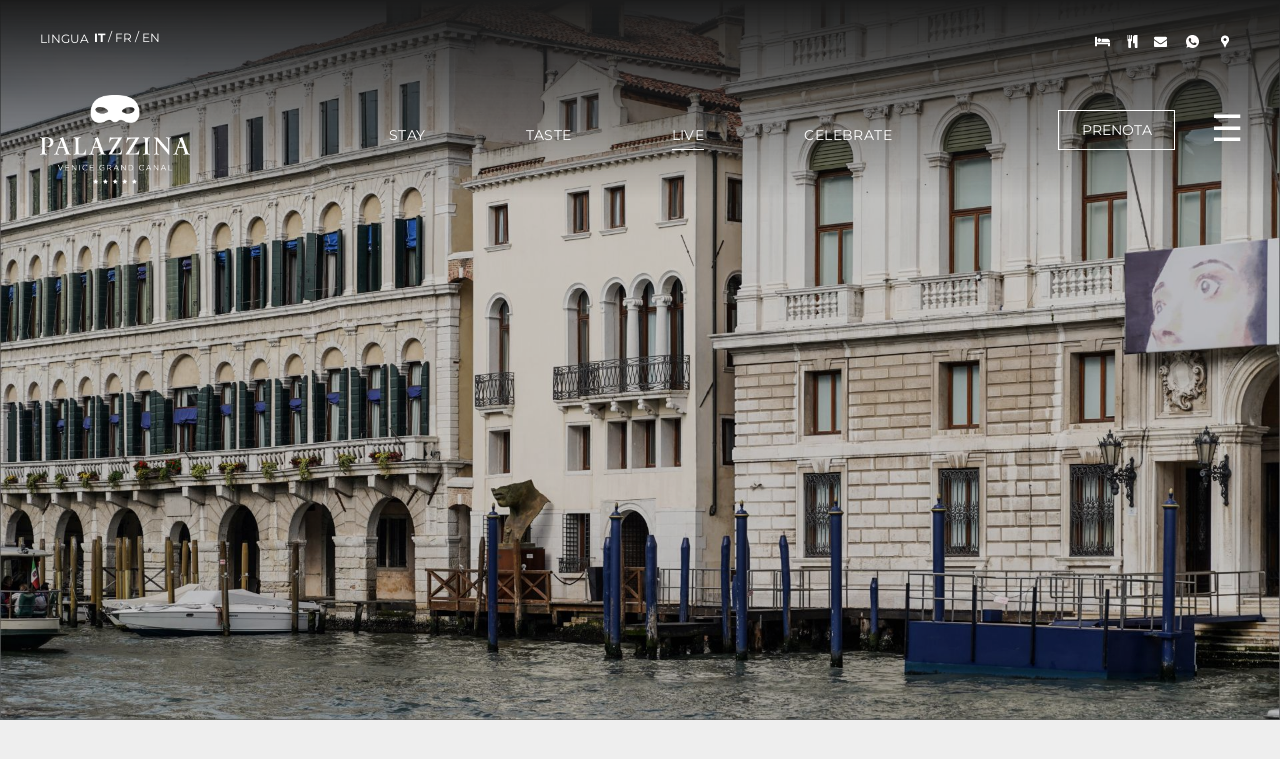

--- FILE ---
content_type: text/html;charset=utf-8
request_url: https://www.palazzinagrassi.com/it/live
body_size: 38416
content:
<!doctype html >
<html xmlns="http://www.w3.org/1999/xhtml" lang="it"
      class="">
<head>
    <meta charset="utf-8">
    




































<script type="text/javascript">
    window._currentDevice = 'desktop';
    window.Parameters = window.Parameters || {
        HomeUrl: 'https://www.palazzinagrassi.com/',
        AccountUUID: '0b1f513a7785432e9f1dc25d202f887c',
        SystemID: 'US_DIRECT_PRODUCTION',
        SiteAlias: '271ee6b8',
        SiteType: atob('RFVEQU9ORQ=='),
        PublicationDate: 'Fri Jan 02 12:05:15 UTC 2026',
        ExternalUid: null,
        IsSiteMultilingual: true,
        InitialPostAlias: '',
        InitialPostPageUuid: '',
        InitialDynamicItem: '',
        DynamicPageInfo: {
            isDynamicPage: false,
            base64JsonRowData: 'null',
        },
        InitialPageAlias: 'it/live',
        InitialPageUuid: '477005de580840a981dd5490d57eb969',
        InitialPageId: '35860551',
        InitialEncodedPageAlias: 'aXQvbGl2ZQ==',
        InitialHeaderUuid: '76af07d6e6974630b88cdb1c54c71892',
        CurrentPageUrl: '',
        IsCurrentHomePage: false,
        AllowAjax: false,
        AfterAjaxCommand: null,
        HomeLinkText: 'Back To Home',
        UseGalleryModule: false,
        CurrentThemeName: 'Layout Theme',
        ThemeVersion: '500000',
        DefaultPageAlias: '',
        RemoveDID: true,
        WidgetStyleID: null,
        IsHeaderFixed: false,
        IsHeaderSkinny: false,
        IsBfs: true,
        StorePageAlias: 'null',
        StorePagesUrls: 'e30=',
        IsNewStore: 'false',
        StorePath: '',
        StoreId: 'null',
        StoreVersion: 0,
        StoreBaseUrl: '',
        StoreCleanUrl: true,
        StoreDisableScrolling: true,
        IsStoreSuspended: false,
        HasCustomDomain: true,
        SimpleSite: false,
        showCookieNotification: false,
        cookiesNotificationMarkup: 'null',
        translatedPageUrl: '/it/live',
        isFastMigrationSite: false,
        sidebarPosition: 'NA',
        currentLanguage: 'it',
        currentLocale: 'it',
        NavItems: '{}',
        errors: {
            general: 'There was an error connecting to the page.<br/> Make sure you are not offline.',
            password: 'Incorrect name/password combination',
            tryAgain: 'Try again'
        },
        NavigationAreaParams: {
            ShowBackToHomeOnInnerPages: true,
            NavbarSize: -1,
            NavbarLiveHomePage: 'https://www.palazzinagrassi.com/',
            BlockContainerSelector: '.dmBody',
            NavbarSelector: '#dmNav:has(a)',
            SubNavbarSelector: '#subnav_main'
        },
        hasCustomCode: true,
        planID: '7',
        customTemplateId: 'null',
        siteTemplateId: 'null',
        productId: 'DM_DIRECT',
        disableTracking: false,
        pageType: 'FROM_SCRATCH',
        isRuntimeServer: true,
        isInEditor: false,
        hasNativeStore: false,
        defaultLang: 'en',
        hamburgerMigration: null,
        isFlexSite: false
    };

    window.Parameters.LayoutID = {};
    window.Parameters.LayoutID[window._currentDevice] = 6;
    window.Parameters.LayoutVariationID = {};
    window.Parameters.LayoutVariationID[window._currentDevice] = 5;
</script>





















<!-- Injecting site-wide to the head -->




<!-- End Injecting site-wide to the head -->

<!-- Inject secured cdn script -->


<!-- ========= Meta Tags ========= -->
<!-- PWA settings -->
<script>
    function toHash(str) {
        var hash = 5381, i = str.length;
        while (i) {
            hash = hash * 33 ^ str.charCodeAt(--i)
        }
        return hash >>> 0
    }
</script>
<script>
    (function (global) {
    //const cacheKey = global.cacheKey;
    const isOffline = 'onLine' in navigator && navigator.onLine === false;
    const hasServiceWorkerSupport = 'serviceWorker' in navigator;
    if (isOffline) {
        console.log('offline mode');
    }
    if (!hasServiceWorkerSupport) {
        console.log('service worker is not supported');
    }
    if (hasServiceWorkerSupport && !isOffline) {
        window.addEventListener('load', function () {
            const serviceWorkerPath = '/runtime-service-worker.js?v=3';
            navigator.serviceWorker
                .register(serviceWorkerPath, { scope: './' })
                .then(
                    function (registration) {
                        // Registration was successful
                        console.log(
                            'ServiceWorker registration successful with scope: ',
                            registration.scope
                        );
                    },
                    function (err) {
                        // registration failed :(
                        console.log('ServiceWorker registration failed: ', err);
                    }
                )
                .catch(function (err) {
                    console.log(err);
                });
        });

        // helper function to refresh the page
        var refreshPage = (function () {
            var refreshing;
            return function () {
                if (refreshing) return;
                // prevent multiple refreshes
                var refreshkey = 'refreshed' + location.href;
                var prevRefresh = localStorage.getItem(refreshkey);
                if (prevRefresh) {
                    localStorage.removeItem(refreshkey);
                    if (Date.now() - prevRefresh < 30000) {
                        return; // dont go into a refresh loop
                    }
                }
                refreshing = true;
                localStorage.setItem(refreshkey, Date.now());
                console.log('refereshing page');
                window.location.reload();
            };
        })();

        function messageServiceWorker(data) {
            return new Promise(function (resolve, reject) {
                if (navigator.serviceWorker.controller) {
                    var worker = navigator.serviceWorker.controller;
                    var messageChannel = new MessageChannel();
                    messageChannel.port1.onmessage = replyHandler;
                    worker.postMessage(data, [messageChannel.port2]);
                    function replyHandler(event) {
                        resolve(event.data);
                    }
                } else {
                    resolve();
                }
            });
        }
    }
})(window);
</script>
<!-- Add manifest -->
<!-- End PWA settings -->



<link rel="canonical" href="https://www.palazzinagrassi.com/it/live">

<meta id="view" name="viewport" content="initial-scale=1, minimum-scale=1, maximum-scale=5, viewport-fit=cover">
<meta name="apple-mobile-web-app-capable" content="yes">

<!--Add favorites icons-->

<link rel="icon" type="image/x-icon" href="https://irp.cdn-website.com/271ee6b8/site_favicon_16_1710861864946.ico"/>

<!-- End favorite icons -->
<link rel="preconnect" href="https://lirp.cdn-website.com/"/>



<!-- render the required CSS and JS in the head section -->
<script id='d-js-dmapi'>
    window.SystemID = 'US_DIRECT_PRODUCTION';

    if (!window.dmAPI) {
        window.dmAPI = {
            registerExternalRuntimeComponent: function () {
            },
            getCurrentDeviceType: function () {
                return window._currentDevice;
            },
            runOnReady: (ns, fn) => {
                const safeFn = dmAPI.toSafeFn(fn);
                ns = ns || 'global_' + Math.random().toString(36).slice(2, 11);
                const eventName = 'afterAjax.' + ns;

                if (document.readyState === 'complete') {
                    $.DM.events.off(eventName).on(eventName, safeFn);
                    setTimeout(function () {
                        safeFn({
                            isAjax: false,
                        });
                    }, 0);
                } else {
                    window?.waitForDeferred?.('dmAjax', () => {
                        $.DM.events.off(eventName).on(eventName, safeFn);
                        safeFn({
                            isAjax: false,
                        });
                    });
                }
            },
            toSafeFn: (fn) => {
                if (fn?.safe) {
                    return fn;
                }
                const safeFn = function (...args) {
                    try {
                        return fn?.apply(null, args);
                    } catch (e) {
                        console.log('function failed ' + e.message);
                    }
                };
                safeFn.safe = true;
                return safeFn;
            }
        };
    }

    if (!window.requestIdleCallback) {
        window.requestIdleCallback = function (fn) {
            setTimeout(fn, 0);
        }
    }
</script>

<!-- loadCSS function header.jsp-->






<script id="d-js-load-css">
/**
 * There are a few <link> tags with CSS resource in them that are preloaded in the page
 * in each of those there is a "onload" handler which invokes the loadCSS callback
 * defined here.
 * We are monitoring 3 main CSS files - the runtime, the global and the page.
 * When each load we check to see if we can append them all in a batch. If threre
 * is no page css (which may happen on inner pages) then we do not wait for it
 */
(function () {
  let cssLinks = {};
  function loadCssLink(link) {
    link.onload = null;
    link.rel = "stylesheet";
    link.type = "text/css";
  }
  
    function checkCss() {
      const pageCssLink = document.querySelector("[id*='CssLink']");
      const widgetCssLink = document.querySelector("[id*='widgetCSS']");

        if (cssLinks && cssLinks.runtime && cssLinks.global && (!pageCssLink || cssLinks.page) && (!widgetCssLink || cssLinks.widget)) {
            const storedRuntimeCssLink = cssLinks.runtime;
            const storedPageCssLink = cssLinks.page;
            const storedGlobalCssLink = cssLinks.global;
            const storedWidgetCssLink = cssLinks.widget;

            storedGlobalCssLink.disabled = true;
            loadCssLink(storedGlobalCssLink);

            if (storedPageCssLink) {
                storedPageCssLink.disabled = true;
                loadCssLink(storedPageCssLink);
            }

            if(storedWidgetCssLink) {
                storedWidgetCssLink.disabled = true;
                loadCssLink(storedWidgetCssLink);
            }

            storedRuntimeCssLink.disabled = true;
            loadCssLink(storedRuntimeCssLink);

            requestAnimationFrame(() => {
                setTimeout(() => {
                    storedRuntimeCssLink.disabled = false;
                    storedGlobalCssLink.disabled = false;
                    if (storedPageCssLink) {
                      storedPageCssLink.disabled = false;
                    }
                    if (storedWidgetCssLink) {
                      storedWidgetCssLink.disabled = false;
                    }
                    // (SUP-4179) Clear the accumulated cssLinks only when we're
                    // sure that the document has finished loading and the document 
                    // has been parsed.
                    if(document.readyState === 'interactive') {
                      cssLinks = null;
                    }
                }, 0);
            });
        }
    }
  

  function loadCSS(link) {
    try {
      var urlParams = new URLSearchParams(window.location.search);
      var noCSS = !!urlParams.get("nocss");
      var cssTimeout = urlParams.get("cssTimeout") || 0;

      if (noCSS) {
        return;
      }
      if (link.href && link.href.includes("d-css-runtime")) {
        cssLinks.runtime = link;
        checkCss();
      } else if (link.id === "siteGlobalCss") {
        cssLinks.global = link;
        checkCss();
      } 
      
      else if (link.id && link.id.includes("CssLink")) {
        cssLinks.page = link;
        checkCss();
      } else if (link.id && link.id.includes("widgetCSS")) {
        cssLinks.widget = link;
        checkCss();
      }
      
      else {
        requestIdleCallback(function () {
          window.setTimeout(function () {
            loadCssLink(link);
          }, parseInt(cssTimeout, 10));
        });
      }
    } catch (e) {
      throw e
    }
  }
  window.loadCSS = window.loadCSS || loadCSS;
})();
</script>



<script data-role="deferred-init" type="text/javascript">
    /* usage: window.getDeferred(<deferred name>).resolve() or window.getDeferred(<deferred name>).promise.then(...)*/
    function Def() {
        this.promise = new Promise((function (a, b) {
            this.resolve = a, this.reject = b
        }).bind(this))
    }

    const defs = {};
    window.getDeferred = function (a) {
        return null == defs[a] && (defs[a] = new Def), defs[a]
    }
    window.waitForDeferred = function (b, a, c) {
        let d = window?.getDeferred?.(b);
        d
            ? d.promise.then(a)
            : c && ["complete", "interactive"].includes(document.readyState)
                ? setTimeout(a, 1)
                : c
                    ? document.addEventListener("DOMContentLoaded", a)
                    : console.error(`Deferred  does not exist`);
    };
</script>
<style id="forceCssIncludes">
    /* This file is auto-generated from a `scss` file with the same name */

.videobgwrapper{overflow:hidden;position:absolute;z-index:0;width:100%;height:100%;top:0;left:0;pointer-events:none;border-radius:inherit}.videobgframe{position:absolute;width:101%;height:100%;top:50%;left:50%;transform:translateY(-50%) translateX(-50%);object-fit:fill}#dm video.videobgframe{margin:0}@media (max-width:767px){.dmRoot .dmPhotoGallery.newPhotoGallery:not(.photo-gallery-done){min-height:80vh}}@media (min-width:1025px){.dmRoot .dmPhotoGallery.newPhotoGallery:not(.photo-gallery-done){min-height:45vh}}@media (min-width:768px) and (max-width:1024px){.responsiveTablet .dmPhotoGallery.newPhotoGallery:not(.photo-gallery-done){min-height:45vh}}#dm [data-show-on-page-only]{display:none!important}#dmRoot div.stickyHeaderFix div.site_content{margin-top:0!important}#dmRoot div.stickyHeaderFix div.hamburger-header-container{position:relative}
    

</style>
<style id="cssVariables" type="text/css">
    :root {
  --color_1: rgba(0, 0, 0, 1);
  --color_2: rgba(0, 0, 0, 1);
  --color_3: rgba(244, 244, 244, 1);
  --color_4: rgba(255, 255, 255, 1);
  --color_5: rgba(0, 0, 0, 1);
  --color_6: rgba(255, 255, 255, 1);
  --color_7: rgba(0, 0, 0, 1);
  --color_8: rgba(0, 0, 0, 1);
}
</style>























<!-- Google Fonts Include -->













<!-- loadCSS function fonts.jsp-->



<link type="text/css" rel="stylesheet" href="https://irp.cdn-website.com/fonts/css2?family=Alegreya:ital,wght@0,400..900;1,400..900&family=Amiri:ital,wght@0,400;0,700;1,400;1,700&family=Barlow:ital,wght@0,100;0,200;0,300;0,400;0,500;0,600;0,700;0,800;0,900;1,100;1,200;1,300;1,400;1,500;1,600;1,700;1,800;1,900&family=Bebas+Neue:ital,wght@0,400&family=Be+Vietnam:ital,wght@0,100;0,200;0,300;0,400;0,600;0,700;0,800;0,900&family=Comfortaa:ital,wght@0,300..700;1,300..700&family=Dancing+Script:ital,wght@0,400..700;1,400..700&family=DM+Sans:ital,wght@0,100..1000;1,100..1000&family=DM+Serif+Display:ital,wght@0,400;1,400&family=Droid+Sans:ital,wght@0,400;0,700&family=Droid+Sans+Mono:ital,wght@0,400&family=Droid+Serif:ital,wght@0,400;0,700&family=Epilogue:ital,wght@0,100..900;1,100..900&family=Fjalla+One:ital,wght@0,400&family=Heebo:ital,wght@0,100..900;1,100..900&family=Inter:ital,wght@0,100..900;1,100..900&family=Jost:ital,wght@0,100..900;1,100..900&family=Lato:ital,wght@0,100;0,300;0,400;0,700;0,900;1,100;1,300;1,400;1,700;1,900&family=Lora:ital,wght@0,400..700;1,400..700&family=Merriweather:ital,wght@0,300;0,400;0,700;0,900;1,300;1,400;1,700;1,900&family=Montserrat:ital,wght@0,100..900;1,100..900&family=Muli:ital,wght@0,200;0,300;0,400;0,600;0,700;0,800;0,900&family=Noto+Sans:ital,wght@0,100;0,200;0,300;0,400;0,500;0,600;0,700;0,800;0,900;1,100;1,200;1,300;1,400;1,500;1,600;1,700;1,800;1,900&family=Noto+Serif:ital,wght@0,100..900;1,100..900&amp;subset=latin-ext&amp;display=swap"  />

<link type="text/css" rel="stylesheet" href="https://irp.cdn-website.com/fonts/css2?family=Nunito+Sans:ital,wght@0,200..1000;1,200..1000&family=Old+Standard+TT:ital,wght@0,400;0,700;1,400&family=Open+Sans:ital,wght@0,300..800;1,300..800&family=Oswald:ital,wght@0,200..700;1,200..700&family=Playfair+Display:ital,wght@0,400..900;1,400..900&family=Petit+Formal+Script:ital,wght@0,400&family=Poppins:ital,wght@0,100;0,200;0,300;0,400;0,500;0,600;0,700;0,800;0,900;1,100;1,200;1,300;1,400;1,500;1,600;1,700;1,800;1,900&family=Prata:ital,wght@0,400&family=Prompt:ital,wght@0,100;0,200;0,300;0,400;0,500;0,600;0,700;0,800;0,900;1,100;1,200;1,300;1,400;1,500;1,600;1,700;1,800;1,900&family=PT+Sans:ital,wght@0,400;0,700;1,400;1,700&family=Quicksand:ital,wght@0,300..700;1,300..700&family=Raleway:ital,wght@0,100..900;1,100..900&family=Roboto:ital,wght@0,100;0,300;0,400;0,500;0,700;0,900;1,100;1,300;1,400;1,500;1,700;1,900&family=Roboto+Mono:ital,wght@0,100..700;1,100..700&family=Roboto+Slab:ital,wght@0,100..900;1,100..900&family=Rubik:ital,wght@0,300..900;1,300..900&family=Rock+Salt:ital,wght@0,400&family=Shadows+Into+Light:ital,wght@0,400&family=Slabo+27px:ital,wght@0,400&family=Source+Sans+Pro:ital,wght@0,200;0,300;0,400;0,600;0,700;0,900;1,200;1,300;1,400;1,600;1,700;1,900&family=Spartan:ital,wght@0,100;0,200;0,300;0,400;0,600;0,700;0,800;0,900&family=Sulphur+Point:ital,wght@0,300;0,400;0,700&family=Ubuntu:ital,wght@0,300;0,400;0,500;0,700;1,300;1,400;1,500;1,700&family=Vidaloka:ital,wght@0,400&amp;subset=latin-ext&amp;display=swap"  />

<link type="text/css" rel="stylesheet" href="https://irp.cdn-website.com/fonts/css2?family=Work+Sans:ital,wght@0,100..900;1,100..900&family=Yeseva+One:ital,wght@0,400&family=Mulish:ital,wght@0,200..1000;1,200..1000&family=Red+Rose:ital,wght@0,300..700;1,300..700&family=Abril+Fatface:ital,wght@0,400&family=Fraunces:ital,wght@0,100..900;1,100..900&family=Albert+Sans:ital,wght@0,100..900;1,100..900&family=Libre+Baskerville:ital,wght@0,400;0,700;1,400&family=Space+Grotesk:ital,wght@0,300..700;1,300..700&family=Outfit:ital,wght@0,100..900;1,100..900&family=Aboreto:ital,wght@0,400&family=Arapey:ital,wght@0,400;1,400&family=Questrial:ital,wght@0,400&family=Marcellus:ital,wght@0,400&family=Red+Hat+Display:ital,wght@0,300..900;1,300..900&family=Red+Hat+Text:ital,wght@0,300..700;1,300..700&family=Quattrocento+Sans:ital,wght@0,400;0,700;1,400;1,700&family=Hedvig+Letters+Serif:ital,wght@0,400&amp;subset=latin-ext&amp;display=swap"  />

<style>
@font-face {
  font-family: "MinervaModern Regular";
  src: url("https://irp.cdn-website.com/271ee6b8/fonts/MinervaModern+Regular-9a07_400.ttf");
  font-weight: 400;
  font-style: normal;
}
</style>


<style>
@font-face {
  font-family: "MINERVAM";
  src: url("https://irp.cdn-website.com/271ee6b8/fonts/MINERVAM-a22b_400.OTF");
  font-weight: 400;
  font-style: normal;
}
</style>


<style>
@font-face {
  font-family: "MinervaSmallCaps W05 Regular";
  src: url("https://irp.cdn-website.com/271ee6b8/fonts/MinervaSmallCaps+W05+Regular-8edc_400.ttf");
  font-weight: 400;
  font-style: normal;
}
</style>






<!-- RT CSS Include d-css-runtime-desktop-one-package-structured-global-->
<link rel="stylesheet" type="text/css" href="https://static.cdn-website.com/mnlt/production/6089/_dm/s/rt/dist/css/d-css-runtime-desktop-one-package-structured-global.min.css" />

<!-- End of RT CSS Include -->

<link type="text/css" rel="stylesheet" href="https://irp.cdn-website.com/WIDGET_CSS/a4b872589a5f22d4809077de9d4fcc8c.css" id="widgetCSS" />

<!-- Support `img` size attributes -->
<style>img[width][height] {
  height: auto;
}</style>

<!-- Support showing sticky element on page only -->
<style>
  body[data-page-alias="it/live"] #dm [data-show-on-page-only="it/live"] {
    display: block !important;
  }
</style>

<!-- This is populated in Ajax navigation -->
<style id="pageAdditionalWidgetsCss" type="text/css">
</style>




<!-- Site CSS -->
<link type="text/css" rel="stylesheet" href="https://irp.cdn-website.com/271ee6b8/files/271ee6b8_it_header_1.min.css?v=647" id="siteGlobalCss" />



<style id="customWidgetStyle" type="text/css">
    
</style>
<style id="innerPagesStyle" type="text/css">
    
</style>


<style
        id="additionalGlobalCss" type="text/css"
>
</style>

<style id="pagestyle" type="text/css">
    *#dm *.dmBody a.span.textonly
{
	color:rgb(255,255,255) !important;
}
*#dm *.dmBody div.dmform-error
{
	font-style:normal !important;
}
*#dm *.dmBody div.dmforminput textarea
{
	font-style:italic !important;
}
*#dm *.dmBody div.dmforminput *.fileUploadLink
{
	font-style:italic !important;
}
*#dm *.dmBody div.checkboxwrapper span
{
	font-style:italic !important;
}
*#dm *.dmBody div.radiowrapper span
{
	font-style:italic !important;
}
*#dm *.dmBody div.u_1425675515
{
	background-repeat:no-repeat !important;
	background-image:url(https://lirp.cdn-website.com/271ee6b8/dms3rep/multi/opt/cloudy-day-mountains-from-small-village-cortina-dolomites-2880w.jpg) !important;
	background-size:cover !important;
}
*#dm *.dmBody *.u_1425675515:before
{
	opacity:0.5 !important;
	background-color:rgb(255,255,255) !important;
}
*#dm *.dmBody *.u_1425675515.before
{
	opacity:0.5 !important;
	background-color:rgb(255,255,255) !important;
}
*#dm *.dmBody *.u_1425675515>.bgExtraLayerOverlay
{
	opacity:0.5 !important;
	background-color:rgb(255,255,255) !important;
}
*#dm *.dmBody div.u_1425675515:before
{
	background-image:linear-gradient(90deg,rgba(0,0,0,1) 16%,rgba(102,102,102,1) 100%) !important;
	opacity:0.5 !important;
}
*#dm *.dmBody div.u_1425675515.before
{
	background-image:linear-gradient(90deg,rgba(0,0,0,1) 16%,rgba(102,102,102,1) 100%) !important;
	opacity:0.5 !important;
}
*#dm *.dmBody div.u_1425675515>.bgExtraLayerOverlay
{
	background-image:linear-gradient(90deg,rgba(0,0,0,1) 16%,rgba(102,102,102,1) 100%) !important;
	opacity:0.5 !important;
}
*#dm *.dmBody div.u_1075655946
{
	background-repeat:no-repeat !important;
	background-image:url(https://lirp.cdn-website.com/271ee6b8/dms3rep/multi/opt/cloudy-day-mountains-from-small-village-cortina-dolomites-2880w.jpg) !important;
	background-size:cover !important;
}
*#dm *.dmBody *.u_1075655946:before
{
	opacity:0.5 !important;
	background-color:rgb(255,255,255) !important;
}
*#dm *.dmBody *.u_1075655946.before
{
	opacity:0.5 !important;
	background-color:rgb(255,255,255) !important;
}
*#dm *.dmBody *.u_1075655946>.bgExtraLayerOverlay
{
	opacity:0.5 !important;
	background-color:rgb(255,255,255) !important;
}
*#dm *.dmBody div.u_1075655946:before
{
	background-image:linear-gradient(90deg,rgba(0,0,0,1) 16%,rgba(102,102,102,1) 100%) !important;
	opacity:0.5 !important;
}
*#dm *.dmBody div.u_1075655946.before
{
	background-image:linear-gradient(90deg,rgba(0,0,0,1) 16%,rgba(102,102,102,1) 100%) !important;
	opacity:0.5 !important;
}
*#dm *.dmBody div.u_1075655946>.bgExtraLayerOverlay
{
	background-image:linear-gradient(90deg,rgba(0,0,0,1) 16%,rgba(102,102,102,1) 100%) !important;
	opacity:0.5 !important;
}
*#dm *.dmBody *.u_list-suites:before
{
	opacity:0.5 !important;
	background-color:rgb(255,255,255) !important;
}
*#dm *.dmBody *.u_list-suites.before
{
	opacity:0.5 !important;
	background-color:rgb(255,255,255) !important;
}
*#dm *.dmBody *.u_list-suites>.bgExtraLayerOverlay
{
	opacity:0.5 !important;
	background-color:rgb(255,255,255) !important;
}
*#dm *.dmBody div.u_list-suites:before
{
	background-image:linear-gradient(90deg,rgba(0,0,0,1) 16%,rgba(102,102,102,1) 100%) !important;
	opacity:0.5 !important;
}
*#dm *.dmBody div.u_list-suites.before
{
	background-image:linear-gradient(90deg,rgba(0,0,0,1) 16%,rgba(102,102,102,1) 100%) !important;
	opacity:0.5 !important;
}
*#dm *.dmBody div.u_list-suites>.bgExtraLayerOverlay
{
	background-image:linear-gradient(90deg,rgba(0,0,0,1) 16%,rgba(102,102,102,1) 100%) !important;
	opacity:0.5 !important;
}
*#dm *.dmBody *.u_list-rooms:before
{
	opacity:0.5 !important;
	background-color:rgb(255,255,255) !important;
}
*#dm *.dmBody *.u_list-rooms.before
{
	opacity:0.5 !important;
	background-color:rgb(255,255,255) !important;
}
*#dm *.dmBody *.u_list-rooms>.bgExtraLayerOverlay
{
	opacity:0.5 !important;
	background-color:rgb(255,255,255) !important;
}
*#dm *.dmBody div.u_list-rooms:before
{
	background-image:linear-gradient(90deg,rgba(0,0,0,1) 16%,rgba(102,102,102,1) 100%) !important;
	opacity:0.5 !important;
}
*#dm *.dmBody div.u_list-rooms.before
{
	background-image:linear-gradient(90deg,rgba(0,0,0,1) 16%,rgba(102,102,102,1) 100%) !important;
	opacity:0.5 !important;
}
*#dm *.dmBody div.u_list-rooms>.bgExtraLayerOverlay
{
	background-image:linear-gradient(90deg,rgba(0,0,0,1) 16%,rgba(102,102,102,1) 100%) !important;
	opacity:0.5 !important;
}
*#dm *.dmBody div.u_list-suites
{
	background-repeat:no-repeat !important;
	background-image:url(https://lirp.cdn-website.com/271ee6b8/dms3rep/multi/opt/facilissimo+innamorarsene-2880w.jpg) !important;
	background-size:cover !important;
}
*#dm *.dmBody div.u_list-rooms
{
	background-repeat:no-repeat !important;
	background-image:none !important;
	background-size:cover !important;
	background-color:var(--color_3) !important;
}
*#dm *.dmBody *.u_pa_3639010:before
{
	opacity:0.5 !important;
	background-color:rgb(255,255,255) !important;
}
*#dm *.dmBody *.u_pa_3639010.before
{
	opacity:0.5 !important;
	background-color:rgb(255,255,255) !important;
}
*#dm *.dmBody *.u_pa_3639010>.bgExtraLayerOverlay
{
	opacity:0.5 !important;
	background-color:rgb(255,255,255) !important;
}
*#dm *.dmBody div.u_pa_3639010:before
{
	background-image:linear-gradient(90deg,rgba(0,0,0,1) 16%,rgba(102,102,102,1) 100%) !important;
	opacity:0.5 !important;
}
*#dm *.dmBody div.u_pa_3639010.before
{
	background-image:linear-gradient(90deg,rgba(0,0,0,1) 16%,rgba(102,102,102,1) 100%) !important;
	opacity:0.5 !important;
}
*#dm *.dmBody div.u_pa_3639010>.bgExtraLayerOverlay
{
	background-image:linear-gradient(90deg,rgba(0,0,0,1) 16%,rgba(102,102,102,1) 100%) !important;
	opacity:0.5 !important;
}
*#dm *.dmBody div.u_pa_3639010
{
	background-repeat:no-repeat !important;
	background-image:url(https://lirp.cdn-website.com/271ee6b8/dms3rep/multi/opt/facilissimo+innamorarsene-2880w.jpg) !important;
	background-size:cover !important;
}
*#dm *.dmBody div.u_1986545963
{
	background-color:rgba(0,0,0,0) !important;
}
*#dm *.dmBody nav.u_1732417787
{
	color:white !important;
}
*#dm *.dmBody div.u_1524272501
{
	background-color:rgba(240,236,231,0.8) !important;
	backdrop-filter:blur(10px) !important;
	-webkit-backdrop-filter:blur(10px) !important;
}
*#dm *.dmBody div.u_1953233469 .postTitle a
{
	font-family:MINERVAM !important;
	font-weight:normal !important;
	line-height:45px !important;
}
*#dm *.dmBody div.u_1953233469 .readMore a
{
	text-decoration:none !important;
	font-family:Montserrat !important;
}
*#dm *.dmBody div.u_1953233469 .postArticle .blogImgLink
{
	height:520px !important;
}
*#dm *.dmBody div.u_1187760086
{
	background-color:rgba(240,236,231,0.8) !important;
	backdrop-filter:blur(10px) !important;
	-webkit-backdrop-filter:blur(10px) !important;
}
*#dm *.dmBody div.u_1749583694 a
{
	display:block !important;
	padding-bottom:0 !important;
	border-bottom:0 !important;
}
*#dm *.dmBody div.u_1101353367 .postTitle a
{
	font-family:MINERVAM !important;
	font-weight:normal !important;
	line-height:45px !important;
}
*#dm *.dmBody div.u_1101353367 .readMore a
{
	text-decoration:none !important;
	font-family:Montserrat !important;
}
*#dm *.dmBody div.u_1101353367 .postArticle .blogImgLink
{
	height:500px !important;
}
*#dm *.dmBody div.u_1101353367 .postDescription
{
	max-height:4.1em !important;
}
*#dm *.dmBody div.u_1243667655
{
	background-repeat:no-repeat !important;
	background-image:url(https://irp.cdn-website.com/271ee6b8/dms3rep/multi/live1.jpg?dm-skip-opt=true) !important;
	background-size:cover !important;
}
*#dm *.dmBody div.u_1048353025
{
	background-repeat:no-repeat !important;
	background-image:none !important;
	background-size:cover !important;
}
*#dm *.dmBody div.u_1230814520
{
	background-repeat:no-repeat !important;
	background-image:none !important;
	background-size:cover !important;
}
*#dm *.dmBody div.u_1261103348
{
	border-bottom-style:solid !important;
	border-bottom-color:var(--color_2) !important;
	border-bottom-width:0 !important;
}
*#dm *.dmBody *.u_1243667655:before
{
	opacity:0.5 !important;
	background-color:rgb(255,255,255) !important;
}
*#dm *.dmBody *.u_1243667655.before
{
	opacity:0.5 !important;
	background-color:rgb(255,255,255) !important;
}
*#dm *.dmBody *.u_1243667655>.bgExtraLayerOverlay
{
	opacity:0.5 !important;
	background-color:rgb(255,255,255) !important;
}
*#dm *.dmBody div.u_1243667655:before
{
	background-color:var(--color_1) !important;
	opacity:0.2 !important;
}
*#dm *.dmBody div.u_1243667655.before
{
	background-color:var(--color_1) !important;
	opacity:0.2 !important;
}
*#dm *.dmBody div.u_1243667655>.bgExtraLayerOverlay
{
	background-color:var(--color_1) !important;
	opacity:0.2 !important;
}
*#dm *.dmBody div.u_1015126520 .postArticle .blogImgLink
{
	height:470px !important;
}
*#dm *.dmBody div.u_1015126520 .postTitle a
{
	font-family:MINERVAM !important;
	font-weight:normal !important;
	line-height:45px !important;
	color:var(--color_6) !important;
}
*#dm *.dmBody div.u_1015126520 .postDescription
{
	color:var(--color_6) !important;
}
*#dm *.dmBody div.u_1015126520 .readMore a
{
	text-decoration:none !important;
	font-family:Montserrat !important;
	border-color:#fff !important;
}
*#dm *.dmBody div.u_1869108529
{
	background-repeat:no-repeat !important;
	background-image:none !important;
	background-size:cover !important;
}
*#dm *.dmBody div.u_1517824617
{
	background-color:rgba(0,0,0,0) !important;
	background-repeat:no-repeat !important;
	background-image:url(https://irp.cdn-website.com/271ee6b8/dms3rep/multi/live9.jpg?dm-skip-opt=true) !important;
	background-size:cover !important;
}
*#dm *.dmBody div.u_1778467907
{
	background-repeat:no-repeat !important;
	background-image:none !important;
	background-size:cover !important;
}
*#dm *.dmBody *.u_1096336304
{
	background-position:50% 0% !important;
}
*#dm *.dmBody *.u_1593566275
{
	background-position:50% 50% !important;
}
*#dm *.dmBody div.u_1079676742
{
	background-repeat:no-repeat !important;
	background-image:url(https://irp.cdn-website.com/271ee6b8/dms3rep/multi/Aperitifonboard.jpg?dm-skip-opt=true) !important;
	background-size:cover !important;
}
*#dm *.dmBody div.u_1947557835
{
	background-color:rgba(0,0,0,0) !important;
	background-repeat:no-repeat !important;
	background-image:url(https://lirp.cdn-website.com/271ee6b8/dms3rep/multi/opt/DSC_1422-2880w.jpg) !important;
	background-size:cover !important;
}
*#dm *.dmBody div.u_1984694730
{
	background-color:rgba(0,0,0,0) !important;
	background-repeat:no-repeat !important;
	background-image:url(https://irp.cdn-website.com/271ee6b8/dms3rep/multi/DJI_0717.jpg?dm-skip-opt=true) !important;
	background-size:cover !important;
}
*#dm *.dmBody div.u_1195199899
{
	background-color:rgba(0,0,0,0) !important;
	background-repeat:no-repeat !important;
	background-image:url(https://irp.cdn-website.com/271ee6b8/dms3rep/multi/DJI_0717.jpg?dm-skip-opt=true) !important;
	background-size:cover !important;
}

</style>

<style id="pagestyleDevice" type="text/css">
    *#dm *.d-page-1716942098 DIV.dmInner
{
	background-repeat:no-repeat !important;
	background-size:cover !important;
	background-attachment:fixed !important;
	background-position:50% 50% !important;
}
*#dm *.d-page-1716942098 DIV#dmSlideRightNavRight
{
	background-repeat:no-repeat !important;
	background-image:none !important;
	background-size:cover !important;
	background-attachment:fixed !important;
	background-position:50% 50% !important;
}
*#dm *.dmBody div.u_1425675515
{
	background-repeat:no-repeat !important;
	background-size:cover !important;
	background-attachment:fixed !important;
	background-position:50% 50% !important;
	min-height:100vh !important;
}
*#dm *.dmBody div.u_1075655946
{
	background-repeat:no-repeat !important;
	background-size:cover !important;
	background-attachment:fixed !important;
	background-position:50% 50% !important;
	min-height:100vh !important;
}
*#dm *.dmBody div.u_list-suites
{
	background-repeat:no-repeat !important;
	background-size:cover !important;
	background-attachment:fixed !important;
	background-position:50% 50% !important;
	min-height:100vh !important;
}
*#dm *.dmBody div.u_1243667655
{
	margin-left:0 !important;
	padding-left:150px !important;
	margin-top:0 !important;
	margin-bottom:0 !important;
	padding-right:150px !important;
	margin-right:0 !important;
	float:none !important;
	top:0 !important;
	left:0 !important;
	width:auto !important;
	position:relative !important;
	height:auto !important;
	max-width:none !important;
	min-width:0 !important;
	text-align:center !important;
	padding-top:370px !important;
	padding-bottom:370px !important;
	min-height:100vh !important;
	background-position:50% 50% !important;
	background-attachment:fixed !important;
	background-repeat:no-repeat !important;
	background-size:cover !important;
}
*#dm *.dmBody div.u_list-rooms
{
	background-repeat:no-repeat !important;
	background-size:cover !important;
	background-attachment:fixed !important;
	background-position:50% 50% !important;
	min-height:100vh !important;
	margin-left:0 !important;
	padding-top:100px !important;
	padding-left:100px !important;
	padding-bottom:100px !important;
	margin-top:0 !important;
	margin-bottom:0 !important;
	margin-right:0 !important;
	padding-right:100px !important;
	width:auto !important;
}
*#dm *.dmBody div.u_pa_3639010
{
	background-repeat:no-repeat !important;
	background-size:cover !important;
	background-attachment:fixed !important;
	background-position:50% 50% !important;
	min-height:100vh !important;
}
*#dm *.dmBody div.u_1986545963
{
	padding-top:150px !important;
	padding-left:150px !important;
	padding-bottom:150px !important;
	padding-right:150px !important;
	width:auto !important;
	margin-left:0 !important;
	margin-top:0 !important;
	margin-bottom:0 !important;
	margin-right:0 !important;
}
*#dm *.dmBody div.u_1079676742
{
	background-repeat:no-repeat !important;
	background-size:cover !important;
	background-position:50% 50% !important;
	margin-left:0 !important;
	padding-top:0 !important;
	padding-left:0 !important;
	padding-bottom:0 !important;
	margin-top:0 !important;
	margin-bottom:0 !important;
	margin-right:0 !important;
	padding-right:0 !important;
}
*#dm *.dmBody div.u_1318515695
{
	float:none !important;
	top:0 !important;
	left:0 !important;
	width:calc(100% - 0px) !important;
	position:relative !important;
	height:auto !important;
	padding-top:2px !important;
	padding-left:0 !important;
	padding-bottom:2px !important;
	max-width:100% !important;
	padding-right:0 !important;
	min-width:25px !important;
	display:block !important;
}
*#dm *.dmBody div.u_1813565954
{
	height:660px !important;
	float:none !important;
	top:0 !important;
	left:0 !important;
	width:calc(100% - 210px) !important;
	position:relative !important;
	padding-top:0 !important;
	padding-left:0 !important;
	padding-bottom:0 !important;
	margin-right:auto !important;
	margin-left:auto !important;
	max-width:180px !important;
	margin-top:0 !important;
	margin-bottom:0 !important;
	padding-right:0 !important;
	min-width:25px !important;
	text-align:start !important;
}
*#dm *.dmBody div.u_1322230387
{
	margin-left:0 !important;
	padding-top:150px !important;
	padding-left:100px !important;
	padding-bottom:150px !important;
	margin-top:0 !important;
	margin-bottom:0 !important;
	margin-right:0 !important;
	padding-right:0 !important;
}
*#dm *.dmBody div.u_1515339631
{
	padding-top:50px !important;
	padding-left:0 !important;
	padding-bottom:50px !important;
	padding-right:0 !important;
	width:auto !important;
}
*#dm *.dmBody div.u_1876232924
{
	float:none !important;
	top:0 !important;
	left:0 !important;
	width:calc(100% - 278px) !important;
	position:relative !important;
	height:auto !important;
	padding-top:2px !important;
	padding-left:0 !important;
	padding-bottom:2px !important;
	margin-right:auto !important;
	margin-left:auto !important;
	max-width:644px !important;
	margin-top:8px !important;
	margin-bottom:8px !important;
	padding-right:0 !important;
	min-width:25px !important;
}
*#dm *.dmBody div.u_1135689504
{
	padding-top:0 !important;
	padding-left:0 !important;
	padding-bottom:100px !important;
	padding-right:0 !important;
	width:auto !important;
}
*#dm *.dmBody div.u_1953233469 .postDescription
{
	font-size:16px !important;
}
*#dm *.dmBody div.u_1953233469 .readMore a
{
	font-size:14px !important;
}
*#dm *.dmBody div.u_1953233469
{
	padding-top:0 !important;
	padding-left:0 !important;
	padding-bottom:0 !important;
	padding-right:0 !important;
	margin-left:0 !important;
	margin-top:0 !important;
	margin-bottom:0 !important;
	margin-right:0 !important;
}
*#dm *.dmBody div.u_1953233469 .postTitle a
{
	font-size:38px !important;
}
*#dm *.dmBody a.u_1275329290
{
	display:block !important;
	float:none !important;
	top:0 !important;
	left:0 !important;
	width:300px !important;
	position:relative !important;
	height:50px !important;
	padding-top:0 !important;
	padding-left:0 !important;
	padding-bottom:0 !important;
	margin-right:auto !important;
	margin-left:auto !important;
	max-width:100% !important;
	margin-top:50px !important;
	margin-bottom:0 !important;
	padding-right:0 !important;
	min-width:0 !important;
	text-align:center !important;
}
*#dm *.dmBody div.u_1187760086
{
	margin-left:150px !important;
	padding-top:50px !important;
	padding-left:25px !important;
	padding-bottom:50px !important;
	margin-top:250px !important;
	margin-bottom:250px !important;
	margin-right:0 !important;
	padding-right:25px !important;
}*#dm *.dmBody div.u_1947557835 {
  padding-top:0 !important;
  padding-left:0 !important;
  padding-bottom:0 !important;
  padding-right:0 !important;
  width:auto !important;
  background-position:50% 50% !important;
  min-height:100vh !important;
  background-attachment:fixed !important;
}

*#dm *.dmBody div.u_1984694730 {
  padding-top:0 !important;
  padding-left:0 !important;
  padding-bottom:0 !important;
  padding-right:0 !important;
  width:auto !important;
  background-position:50% 50% !important;
  min-height:100vh !important;
  background-attachment:fixed !important;
}

*#dm *.dmBody *.u_1749583694 .caption-inner {
  border-bottom-left-radius:0 !important;
  -webkit-border-top-right-radius:0 !important;
  -moz-border-top-right-radius:0 !important;
  -webkit-border-bottom-right-radius:0 !important;
  -webkit-border-bottom-left-radius:0 !important;
  border-top-right-radius:0 !important;
  -webkit-border-top-left-radius:0 !important;
  border-radius:0 !important;
  -moz-border-bottom-right-radius:0 !important;
  -moz-border-top-left-radius:0 !important;
  border-top-left-radius:0 !important;
  -moz-border-radius:0 !important;
  -moz-border-bottom-left-radius:0 !important;
  border-bottom-right-radius:0 !important;
  -webkit-border-radius:0 !important;
}

*#dm *.dmBody *.u_1749583694 .photoGalleryThumbs { padding:10px !important; }

*#dm *.dmBody *.u_1749583694 .layout-container { padding:10px !important; }

*#dm *.dmBody *.u_1749583694 .photoGalleryViewAll { padding:0 20px !important; }

*#dm *.dmBody div.u_1101353367 .postDescription { font-size:16px !important; }

*#dm *.dmBody div.u_1101353367 .readMore a { font-size:14px !important; }

*#dm *.dmBody div.u_1101353367 {
  padding-top:0 !important;
  padding-left:0 !important;
  padding-bottom:0 !important;
  padding-right:0 !important;
}

*#dm *.dmBody div.u_1101353367 .postTitle a { font-size:38px !important; }

*#dm *.dmBody div.u_1015126520 .postTitle a { font-size:40px !important; }

*#dm *.dmBody div.u_1015126520 .postDescription { font-size:16px !important; }

*#dm *.dmBody div.u_1015126520 .readMore a { font-size:14px !important; }

*#dm *.dmBody div.u_1015126520 {
  padding-top:0 !important;
  padding-left:0 !important;
  padding-bottom:0 !important;
  padding-right:0 !important;
}

*#dm *.dmBody div.u_1517824617 {
  padding-top:0 !important;
  padding-left:0 !important;
  padding-bottom:0 !important;
  padding-right:0 !important;
  width:auto !important;
  background-position:50% 50% !important;
  min-height:100vh !important;
  background-attachment:fixed !important;
}

*#dm *.dmBody div.u_1195199899 {
  padding-top:0 !important;
  padding-left:0 !important;
  padding-bottom:0 !important;
  padding-right:0 !important;
  width:auto !important;
  background-position:50% 50% !important;
  min-height:100vh !important;
  background-attachment:fixed !important;
}

*#dm *.dmBody div.u_1725648244 {
  margin-left:auto !important;
  padding-top:0px !important;
  padding-left:0px !important;
  padding-bottom:0px !important;
  margin-top:0 !important;
  margin-bottom:0 !important;
  margin-right:auto !important;
  padding-right:0px !important;
  float:none !important;
  top:0px !important;
  left:0 !important;
  width:900px !important;
  position:relative !important;
  height:auto !important;
  max-width:100% !important;
  min-width:0 !important;
  min-height:auto !important;
}

*#dm *.dmBody div.u_1722188011 {
  float:none !important;
  top:0px !important;
  left:0px !important;
  width:1185px !important;
  position:relative !important;
  height:auto !important;
  padding-top:2px !important;
  padding-left:0px !important;
  padding-bottom:2px !important;
  min-height:auto !important;
  margin-right:0 !important;
  margin-left:0 !important;
  max-width:100% !important;
  margin-top:0 !important;
  margin-bottom:0 !important;
  padding-right:0px !important;
  min-width:0 !important;
}

*#dm *.dmBody div.u_1749583694 {
  important:true !important;
  width:100% !important;
  float:none !important;
  top:0px !important;
  left:0 !important;
  position:relative !important;
  height:auto !important;
  padding-top:0px !important;
  padding-left:0px !important;
  padding-bottom:0px !important;
  min-height:auto !important;
  margin-right:auto !important;
  margin-left:auto !important;
  max-width:100% !important;
  margin-top:0 !important;
  margin-bottom:0 !important;
  padding-right:0px !important;
  min-width:0 !important;
  text-align:start !important;
}
*#dm *.dmBody div.u_1998503172
{
	margin-left:0 !important;
	padding-top:0 !important;
	padding-left:15px !important;
	padding-bottom:0 !important;
	margin-top:0 !important;
	margin-bottom:0 !important;
	margin-right:0 !important;
	padding-right:0 !important;
}
*#dm *.dmBody a.u_1631967455
{
	display:block !important;
	float:none !important;
	top:0px !important;
	left:0px !important;
	width:300px !important;
	position:relative !important;
	height:50px !important;
	padding-top:0px !important;
	padding-left:0px !important;
	padding-bottom:0px !important;
	max-width:100% !important;
	padding-right:0px !important;
	min-width:0 !important;
	text-align:center !important;
	margin-left:0 !important;
	margin-top:30px !important;
	margin-bottom:0px !important;
	margin-right:auto !important;
	min-height:auto !important;
}
*#dm *.dmBody div.u_1524272501
{
	margin-left:50px !important;
	padding-top:50px !important;
	padding-left:25px !important;
	padding-bottom:50px !important;
	margin-top:250px !important;
	margin-bottom:250px !important;
	margin-right:150px !important;
	padding-right:25px !important;
}

</style>

<!-- Flex Sections CSS -->







<style id="globalFontSizeStyle" type="text/css">
    .font-size-12, .size-12, .size-12 > font { font-size: 12px !important; }.font-size-48, .size-48, .size-48 > font { font-size: 48px !important; }.font-size-11, .size-11, .size-11 > font { font-size: 11px !important; }.font-size-14, .size-14, .size-14 > font { font-size: 14px !important; }.font-size-16, .size-16, .size-16 > font { font-size: 16px !important; }
</style>
<style id="pageFontSizeStyle" type="text/css">
</style>




<style id="hideAnimFix">
  .dmDesktopBody:not(.editGrid) [data-anim-desktop]:not([data-anim-desktop='none']), .dmDesktopBody:not(.editGrid) [data-anim-extended] {
    visibility: hidden;
  }

  .dmDesktopBody:not(.editGrid) .dmNewParagraph[data-anim-desktop]:not([data-anim-desktop='none']), .dmDesktopBody:not(.editGrid) .dmNewParagraph[data-anim-extended] {
    visibility: hidden !important;
  }


  #dmRoot:not(.editGrid) .flex-element [data-anim-extended] {
    visibility: hidden;
  }

</style>






<!-- End render the required css and JS in the head section -->




<link rel="alternate" hreflang="en" href="https://www.palazzinagrassi.com/live" />

<link rel="alternate" hreflang="x-default" href="https://www.palazzinagrassi.com/live" />

<link rel="alternate" hreflang="it" href="https://www.palazzinagrassi.com/it/live" />

<link rel="alternate" hreflang="fr" href="https://www.palazzinagrassi.com/fr/live" />




  <link type="application/rss+xml" rel="alternate" href="https://www.palazzinagrassi.com/feed/rss2"/>
  <link type="application/atom+xml" rel="alternate" href="https://www.palazzinagrassi.com/feed/atom"/>
  <meta property="og:type" content="website"/>
  <meta property="og:url" content="https://www.palazzinagrassi.com/it/live"/>
  <title>
    
    Live - Palazzina Grassi Venezia
  
  </title>
  <meta name="keywords" content="hotel 5 stelle venezia centro, palazzina grassi venezia"/>
  <meta name="description" content="Palazzina Grassi è l'unico hotel 5 stelle in Italia progettato interamente da Philippe Starck: scopri l'unicità del nostro hotel di lusso nel centro di Venezia."/>
  <meta name="google-site-verification" content="PVZLDXD0Wx3hX3oyXFiZxSKJpdHoQ25eeEK8XNYag0E"/>
  <script>









    window.addEventListener("scroll", function() {showFunction()});
    function showFunction() {
        if (document.body.scrollTop > 200 || document.documentElement.scrollTop > 200) {
            document.getElementById("1925112775").style.display = "none";
        } else {
            document.getElementById("1925112775").style.display = "block";
        }
    }
  
  
  
  
  
  
  
  
  

  

  

  

  

  </script>
  <meta name="format-detection" content="telephone=no"/>

  <meta name="twitter:card" content="summary"/>
  <meta name="twitter:title" content="Live - Palazzina Grassi Venezia"/>
  <meta name="twitter:description" content="Palazzina Grassi è l'unico hotel 5 stelle in Italia progettato interamente da Philippe Starck: scopri l'unicità del nostro hotel di lusso nel centro di Venezia."/>
  <meta property="og:description" content="Palazzina Grassi è l'unico hotel 5 stelle in Italia progettato interamente da Philippe Starck: scopri l'unicità del nostro hotel di lusso nel centro di Venezia."/>
  <meta property="og:title" content="Live - Palazzina Grassi Venezia"/>




<!-- SYS- VVNfRElSRUNUX1BST0RVQ1RJT04= -->
</head>





















<body id="dmRoot" data-page-alias="it/live"  class="dmRoot dmDesktopBody fix-mobile-scrolling addCanvasBorder dmResellerSite mac safariFix dmLargeBody responsiveTablet "
      style="padding:0;margin:0;"
      
    >
















<!-- ========= Site Content ========= -->
<div id="dm" class='dmwr'>
    
    <div class="dm_wrapper standard-var5 widgetStyle-3 standard">
         <div dmwrapped="true" id="1901957768" class="dm-home-page" themewaschanged="true" desktop-global-classes="header-over-content" tablet-global-classes="header-over-content" mobile-global-classes="header-over-content"> <div dmtemplateid="StandardLayoutMultiD" class="standardHeaderLayout dm-bfs dm-layout-sec hasAnimations rows-1200 hide-back-to-top inMiniHeaderMode hasStickyHeader hamburger-reverse header-over-content dmPageBody d-page-1716942098 inputs-css-clean dmFreeHeader" id="dm-outer-wrapper" data-page-class="1716942098" data-soch="true" data-background-parallax-selector=".dmHomeSection1, .dmSectionParallex"> <div id="dmStyle_outerContainer" class="dmOuter"> <div id="dmStyle_innerContainer" class="dmInner"> <div class="dmLayoutWrapper standard-var dmStandardDesktop"> <div> <div id="iscrollBody"> <div id="site_content"> <div class="dmHeaderContainer fHeader d-header-wrapper"> <div id="hcontainer" class="u_hcontainer dmHeader p_hfcontainer" freeheader="true" headerlayout="b58ba5b5703b4cd7b5f5f7951565dc87===horizontal-layout-5" layout="SHARD2f014fc9487554eb885e18628ee6309e9===header" data-scrollable-target="body" data-scrollable-target-threshold="1" data-scroll-responder-id="1" logo-size-target="70%" secondary-image="https://lirp.cdn-website.com/271ee6b8/dms3rep/multi/opt/Palazzina_Black-1920w.png" has-secondary-image="true"> <div dm:templateorder="85" class="dmHeaderResp dmHeaderStack noSwitch" id="1709005236"> <div class="u_1925112775 dmRespRow" style="text-align: center;" id="1925112775"> <div class="dmRespColsWrapper" id="1744278471"> <div class="u_1775163236 dmRespCol small-12 large-10 medium-10" id="1775163236"> <span id="1822131048"></span> 
 <div class="dmRespRow u_1137441902" id="1137441902"> <div class="dmRespColsWrapper" id="1519407890"> <div class="u_1479316099 dmRespCol small-12 large-1 medium-1" id="1479316099"> <div class="u_1182714430 dmNewParagraph" id="1182714430" style="transition: none 0s ease 0s; text-align: left; display: block;" data-version="5"><p class="text-align-left m-size-10 size-12"><span style="color:rgb(255, 255, 255);display:initial;font-family:Montserrat, 'Montserrat Fallback';" class="font-size-12 m-font-size-10">LINGUA</span></p></div></div> 
 <div class="u_1254656761 dmRespCol small-12 large-11 medium-11" id="1254656761"> <div id="1168910617" class="u_1168910617 multilingualWidget inline short-label no-flag" dmle_extension="multilingual" data-element-type="multilingual" data-display="inlineShortLabelNoFlag" icon="false" surround="false"> <div class="desktopMultilingual"> <div class="language current-language"> <a href="/it/live" data-disable-ajax-navigation="true"><img src="https://dd-cdn.multiscreensite.com/flags/flags_iso/32/it.png" alt="Italiano" data-code="" onerror="handleImageLoadError(this)"/> <span class="name">Italiano</span> 
 <span class="short-label">it</span> 
 <div class="dm-icon dm-icon-chevron-down"></div> 
</a> 
</div> 
 <div class="language other-languages"> <a href="/fr/live" data-code="" data-disable-ajax-navigation="true"><img src="https://dd-cdn.multiscreensite.com/flags/flags_iso/32/fr.png" alt="Français" onerror="handleImageLoadError(this)"/> <span class="name">Fran&ccedil;ais</span> 
 <span class="short-label">fr</span> 
</a> 
 <a href="/live" data-code="" data-disable-ajax-navigation="true"><img src="https://dd-cdn.multiscreensite.com/flags/flags_iso/32/us.png" alt="English" onerror="handleImageLoadError(this)"/> <span class="name">English</span> 
 <span class="short-label">en</span> 
</a> 
</div> 
</div> 
</div> 
</div> 
</div> 
</div> 
</div> 
 <div class="u_1851851795 dmRespCol small-12 large-1 medium-1" id="1851851795"> <span id="1547566575"></span> 
 <div class="u_1475081048 dmRespRow fullBleedChanged fullBleedMode" id="1475081048"> <div class="dmRespColsWrapper" id="1055339543"> <div class="dmRespCol small-12 medium-6 large-6" id="1024250451"> <div class="u_1583400486 graphicWidget" data-widget-type="graphic" id="1583400486" data-element-type="graphic"> <a href="/it/stay" id="1155238526" file="false"> <svg xmlns="http://www.w3.org/2000/svg" viewbox="0 0 2048 1792" id="1683024439" class="svg u_1683024439" data-icon-name="fa-bed"> <path fill="inherit" d="M256 1024h1728q26 0 45 19t19 45v448h-256v-256h-1536v256h-256v-1216q0-26 19-45t45-19h128q26 0 45 19t19 45v704zM832 704q0-106-75-181t-181-75-181 75-75 181 75 181 181 75 181-75 75-181zM2048 960v-64q0-159-112.5-271.5t-271.5-112.5h-704q-26 0-45 19t-19 45v384h1152z"></path> 
</svg> 
</a> 
</div> 
</div> 
 <div class="dmRespCol small-12 medium-6 large-6" id="1777188601"> <div class="u_1268841947 graphicWidget" data-widget-type="graphic" id="1268841947" data-element-type="graphic"> <a href="/it/taste" id="1397024881" file="false"> <svg xmlns="http://www.w3.org/2000/svg" viewbox="0 0 1408 1792" id="1963301252" class="svg u_1963301252" data-icon-name="fa-cutlery"> <path fill="inherit" d="M640 64v640q0 61-35.5 111t-92.5 70v779q0 52-38 90t-90 38h-128q-52 0-90-38t-38-90v-779q-57-20-92.5-70t-35.5-111v-640q0-26 19-45t45-19 45 19 19 45v416q0 26 19 45t45 19 45-19 19-45v-416q0-26 19-45t45-19 45 19 19 45v416q0 26 19 45t45 19 45-19 19-45v-416q0-26 19-45t45-19 45 19 19 45zM1408 64v1600q0 52-38 90t-90 38h-128q-52 0-90-38t-38-90v-512h-224q-13 0-22.5-9.5t-9.5-22.5v-800q0-132 94-226t226-94h256q26 0 45 19t19 45z"></path> 
</svg> 
</a> 
</div> 
</div> 
</div> 
</div> 
</div> 
 <div class="u_1364903780 dmRespCol small-12 large-1 medium-1" id="1364903780"> <span id="1300139629"></span> 
 <div class="u_1548936632 dmRespRow fullBleedChanged fullBleedMode" id="1548936632"> <div class="dmRespColsWrapper" id="1043566922"> <div class="dmRespCol small-12 large-4 medium-4" id="1270286448"> <div class="u_1635015801 graphicWidget" data-widget-type="graphic" id="1635015801" data-element-type="graphic"> <a href="mailto:info@palazzinagrassi.com" id="1783506134" file="false"> <svg xmlns="http://www.w3.org/2000/svg" viewbox="0 0 1792 1792" id="1523134777" class="svg u_1523134777" data-icon-name="fa-envelope"> <path fill="inherit" d="M1792 710v794q0 66-47 113t-113 47h-1472q-66 0-113-47t-47-113v-794q44 49 101 87 362 246 497 345 57 42 92.5 65.5t94.5 48 110 24.5h1 1q51 0 110-24.5t94.5-48 92.5-65.5q170-123 498-345 57-39 100-87zM1792 416q0 79-49 151t-122 123q-376 261-468 325-10 7-42.5 30.5t-54 38-52 32.5-57.5 27-50 9h-1-1q-23 0-50-9t-57.5-27-52-32.5-54-38-42.5-30.5q-91-64-262-182.5t-205-142.5q-62-42-117-115.5t-55-136.5q0-78 41.5-130t118.5-52h1472q65 0 112.5 47t47.5 113z"></path> 
</svg> 
</a> 
</div> 
</div> 
 <div class="dmRespCol small-12 large-4 medium-4 u_1573486689" id="1573486689"> <div class="u_1408741853 graphicWidget" data-widget-type="graphic" id="1408741853" data-element-type="graphic"> <a href="https://wa.me/390415284644" id="1617447562" class="" target="_blank" file="false"> <svg xmlns="http://www.w3.org/2000/svg" width="512" height="512" viewbox="0 0 512 512" version="1.1" id="1817640538" class="svg u_1817640538" data-icon-custom="true" data-icon-name="trace.svg"> <path d="M 228 1.067 C 186.442 6.193, 147.861 20.261, 114.487 42.455 C 98.637 52.995, 88.204 61.623, 74 75.935 C 36.754 113.464, 12.567 160.376, 3.334 213 C 0.183 230.956, -0.954 263.566, 0.954 281.231 C 5.429 322.655, 19.003 361.240, 40.907 394.800 L 48.283 406.100 32.513 453.088 C 23.839 478.932, 17 500.333, 17.314 500.647 C 17.628 500.961, 39.781 494.219, 66.544 485.665 L 115.202 470.112 123.851 475.439 C 155.052 494.659, 191.944 506.952, 230.769 511.069 C 248.504 512.949, 281.142 511.800, 299 508.666 C 378.692 494.683, 446.169 445.351, 483.470 373.804 C 491.165 359.044, 497.742 342.516, 502.565 325.817 C 506.236 313.106, 511 287.782, 511 280.980 C 511 278.856, 511.450 276.840, 512 276.500 C 512.615 276.120, 513 267.803, 513 254.882 C 513 241.137, 512.655 234.095, 512 234.500 C 511.397 234.872, 511 233.537, 511 231.138 C 511 224.233, 506.263 198.990, 502.565 186.183 C 490.301 143.720, 468.705 106.849, 438 75.951 C 406.100 43.850, 369.179 21.959, 325.817 9.435 C 303.165 2.893, 287.799 0.795, 260 0.448 C 246.525 0.279, 232.125 0.558, 228 1.067 M 146.324 119.439 C 140.087 121.390, 135.771 124.400, 129.502 131.172 C 114.923 146.918, 108.001 165.298, 108 188.261 C 108 212.357, 117.841 237.028, 139.806 268 C 168.512 308.475, 195.486 335.850, 228.464 357.976 C 246.690 370.204, 273.118 382.320, 300.398 390.954 C 331.510 400.801, 347.428 401.171, 368.708 392.539 C 383.174 386.671, 397.782 375.105, 402.696 365.629 C 405.349 360.514, 408.945 346.103, 409.636 337.819 C 410.718 324.842, 411.674 325.763, 382.182 311.374 C 368.158 304.532, 353.718 297.636, 350.092 296.050 C 335.856 289.824, 332.006 290.838, 323.032 303.183 C 310.077 321.003, 305.836 325.901, 301.575 327.964 C 299.261 329.084, 296.401 330, 295.219 330 C 288.794 330, 266.612 319.627, 251.500 309.555 C 226.355 292.796, 203.874 269.272, 188.178 243.294 C 181.601 232.409, 182.187 230.461, 197.011 213.927 C 205.869 204.048, 209 198.721, 209 193.532 C 209 189.763, 184.420 129.403, 180.543 123.649 C 179.386 121.933, 177.328 119.967, 175.970 119.279 C 172.664 117.606, 151.826 117.719, 146.324 119.439 M 0.425 256 C 0.425 267.825, 0.569 272.663, 0.746 266.750 C 0.923 260.837, 0.923 251.162, 0.746 245.250 C 0.569 239.338, 0.425 244.175, 0.425 256" stroke="none" fill="#fffcfc" fill-rule="evenodd"></path> 
 <path d="" stroke="none" fill="#fcfcfc" fill-rule="evenodd"></path> 
</svg> 
</a> 
</div> 
</div> 
 <div class="dmRespCol large-4 medium-4 small-12" id="1979365380"> <div class="u_1109324074 graphicWidget" data-widget-type="graphic" id="1109324074" data-element-type="graphic"> <a href="/it/location" id="1765600349" file="false"> <svg xmlns="http://www.w3.org/2000/svg" viewbox="0 0 70 70" id="1261791189" class="svg u_1261791189" data-icon-name="wp-location_pin"> <path d="M35,10c-9.4,0-17,7.6-17,17c0,4.1,1.5,8,4.1,11.1l0.1,0.1c4.6,5.3,7.9,10.8,9.9,16.4l1,3.7l0,0.1c0.3,1.1,1,1.6,1.9,1.6
	c0.9,0,1.6-0.5,1.9-1.6l1-3.8c1.9-5.6,5.3-11.2,9.9-16.4l0.1-0.1C50.5,35,52,31.1,52,27C52,17.6,44.4,10,35,10z M35,33
	c-3.3,0-6-2.7-6-6s2.7-6,6-6c3.3,0,6,2.7,6,6S38.3,33,35,33z"></path> 
</svg> 
</a> 
</div> 
</div> 
</div> 
</div> 
</div> 
</div> 
</div> 
 <div class="dmRespRow dmDefaultListContentRow u_1346654779 landing-pg" style="text-align:center" id="1346654779"> <div class="dmRespColsWrapper" id="1453243448"> <div class="u_1249652145 small-12 dmRespCol large-2 medium-2" id="1249652145"> <div class="u_1097775025 imageWidget align-center" data-widget-type="image" id="1097775025" data-element-type="image"> <a href="/it" id="1842133284"><img src="https://irp.cdn-website.com/271ee6b8/dms3rep/multi/Palazzina_White.png?dm-skip-opt=true" id="1262577242" class="" data-dm-image-path="https://irp.cdn-website.com/271ee6b8/dms3rep/multi/Palazzina_White.png?dm-skip-opt=true" width="1920" height="1140" onerror="handleImageLoadError(this)"/></a> 
</div> 
</div> 
 <div class="u_1254265894 dmRespCol small-12 large-8 medium-8 nascondi-blog" id="1254265894"> <span id="1696469663"></span> 
 <nav class="u_1732417787 effect-bottom main-navigation unifiednav dmLinksMenu" role="navigation" layout-main="horizontal_nav_layout_1" layout-sub="submenu_horizontal_1" data-show-vertical-sub-items="HOVER" id="1732417787" dmle_extension="onelinksmenu" data-element-type="onelinksmenu" wr="true" icon="true" surround="true" adwords="" navigation-id="unifiedNav"> <ul role="menubar" class="unifiednav__container  " data-auto="navigation-pages"> <li role="menuitem" class=" unifiednav__item-wrap " data-auto="more-pages" data-depth="0"> <a href="/it/stay" class="unifiednav__item  dmUDNavigationItem_010101376636  " target="" data-target-page-alias="it/stay"> <span class="nav-item-text " data-link-text="STAY" data-auto="page-text-style">STAY<span class="icon icon-angle-down" data-hidden-on-mobile="" data-hidden-on-desktop="" data-hidden-on-tablet=""></span> 
</span> 
</a> 
</li> 
 <li role="menuitem" class=" unifiednav__item-wrap " data-auto="more-pages" data-depth="0"> <a href="/it/taste" class="unifiednav__item  dmUDNavigationItem_010101432397  " target="" data-target-page-alias="it/taste"> <span class="nav-item-text " data-link-text="TASTE" data-auto="page-text-style">TASTE<span class="icon icon-angle-down"></span> 
</span> 
</a> 
</li> 
 <li role="menuitem" class=" unifiednav__item-wrap " data-auto="more-pages" data-depth="0"> <a href="/it/live" class="unifiednav__item  dmNavItemSelected  dmUDNavigationItem_010101407332  " target="" data-target-page-alias="it/live" aria-current="page" data-auto="selected-page"> <span class="nav-item-text " data-link-text="LIVE" data-auto="page-text-style">LIVE<span class="icon icon-angle-down" data-hidden-on-mobile="" data-hidden-on-desktop="" data-hidden-on-tablet=""></span> 
</span> 
</a> 
</li> 
 <li role="menuitem" class=" unifiednav__item-wrap " data-auto="more-pages" data-depth="0"> <a href="/it/celebrate" class="unifiednav__item  dmUDNavigationItem_010101702427  " target="" data-target-page-alias="it/celebrate"> <span class="nav-item-text " data-link-text="CELEBRATE" data-auto="page-text-style">CELEBRATE<span class="icon icon-angle-down"></span> 
</span> 
</a> 
</li> 
</ul> 
</nav> 
</div> 
 <div class="u_1097602154 dmRespCol small-12 large-2 medium-2" id="1097602154"> <div class="dmRespRow u_1255969864 nascondi-blog" id="1255969864"> <div class="dmRespColsWrapper" id="1537377361"> <div class="u_1319656562 dmRespCol small-12 large-8 medium-8" id="1319656562"> <a data-display-type="block" class="u_1973352140 align-center dmButtonLink dmWidget dmWwr default dmOnlyButton dmDefaultGradient" file="false" href="https://be.synxis.com/?hotel=30586&locale=it" data-element-type="dButtonLinkId" id="1973352140" target="_blank"> <span class="iconBg" aria-hidden="true" id="1370578752"> <span class="icon hasFontIcon icon-star" id="1799219857"></span> 
</span> 
 <span class="text" id="1179094803">PRENOTA</span> 
</a> 
</div> 
 <div class="u_1358318645 landing-pg dmRespCol small-12 large-4 medium-4" id="1358318645"> <div class="u_1283454164 widget-7ebf92 dmCustomWidget" data-lazy-load="false" data-title="" id="1283454164" dmle_extension="custom_extension" data-element-type="custom_extension" icon="false" surround="false" data-widget-id="7ebf92fcfe734a44a1911cd164200ec0" data-widget-version="360" data-widget-config="[base64]"> <div class="widget-layout-result center" lang="it"> <ul class="meganav-container"></ul> 
 <div class="hiddenDiv meganav-container__ctc-title meganav-container__ctc-description meganav-container__ctc-btn meganav-container__contact-btn meganav-container__multi-sub-nav-wrapper meganav-container__multi-sub-nav-icon"></div> 
</div> 
</div> 
</div> 
</div> 
</div> 
</div> 
</div> 
</div> 
</div> 
</div> 
</div> 
 <div class="stickyHeaderSpacer" id="stickyHeaderSpacer" data-new="true"></div> 
 <div class="dmRespRow dmRespRowStable dmRespRowNoPadding dmPageTitleRow "> <div class="dmRespColsWrapper"> <div class="large-12 dmRespCol"> <div id="innerBar" class="innerBar lineInnerBar dmDisplay_None"> <div class="titleLine display_None"><hr/></div> 
<!-- Page title is hidden in css for new responsive sites. It is left here only so we don't break old sites. Don't copy it to new layouts --> <div id="pageTitleText"> <div class="innerPageTitle">LIVE</div> 
</div> 
 <div class="titleLine display_None"><hr/></div> 
</div> 
</div> 
</div> 
</div> 
 <div dmwrapped="true" id="dmFirstContainer" class="dmBody u_dmStyle_template_it/live dm-home-page" themewaschanged="true" desktop-global-classes="header-over-content" tablet-global-classes="header-over-content" mobile-global-classes="header-over-content"> <div id="allWrapper" class="allWrapper"><!-- navigation placeholders --> <div id="dm_content" class="dmContent" role="main"> <div dm:templateorder="170" class="dmHomeRespTmpl mainBorder dmRespRowsWrapper dmFullRowRespTmpl" id="1716942098"> <div class="u_1243667655 dmRespRow dmSectionNoParallax hasBackgroundOverlay" style="text-align: center;" id="1243667655" data-gallery-bg="eyJzbGlkZXMiOlsiaHR0cHM6Ly9saXJwLmNkbi13ZWJzaXRlLmNvbS8yNzFlZTZiOC9kbXMzcmVwL211bHRpL29wdC9saXZlMS0xOTIwdy5qcGciXSwic3BlZWQiOiI1In0="> <div class="dmRespColsWrapper" id="1173148036"> <div class="u_1001992363 dmRespCol empty-column small-12 medium-12 large-12" id="1001992363"></div> 
</div> 
</div> 
 <div class="dmRespRow" id="1171337674"> <div class="dmRespColsWrapper" id="1432038604"> <div class="dmRespCol large-12 medium-12 small-12" id="1799312746"> <div class="u_1725648244 dmNewParagraph" data-element-type="paragraph" data-version="5" id="1725648244" style="transition: none; text-align: left; display: block;"> <h6 class="text-align-center"><br/></h6> 
 <h6 class="text-align-center"><br/></h6> 
 <h6 class="text-align-center"><span style="display: initial;">LIVE</span></h6> 
 <h6 class="text-align-center"><span style="display: initial;"><br/></span></h6> 
 <h1 style="line-height: 1.2;" class="text-align-center size-48 m-size-38"><span style="display: initial;" class="font-size-48 m-font-size-38">Scegli di soggiornare nella Venezia autentica, ma a pochi minuti da Piazza San Marco</span></h1> 
<p style="line-height: 1;" class="text-align-center"><span style="display: initial;"><br/></span></p><p class="text-align-center"><span style="display: initial;">Tutti conoscono Venezia, ma probabilmente non conoscono la zona pi&ugrave; autentica e tranquilla come quella in cui si trova la Palazzina. San Samuele &egrave; la zona attorno a Campo Santo Stefano, al Ponte dell'Accademia e a Palazzo Grassi, uno dei centri espositivi temporanei pi&ugrave; importanti della zona che, oggi di propriet&agrave; del collezionista francese Fran&ccedil;ois Pinault, mantiene una vocazione per l'arte contemporanea. San Samuele a Venezia potrebbe essere paragonato al quartiere degli artisti di Montmartre, a Parigi, per la sua alta concentrazione di artisti, gallerie e botteghe artigiane.</span></p><p class="text-align-center"><span style="display: initial;"><br/></span></p><p class="text-align-center"><span style="display: initial;">Passeggiando per la zona sar&agrave; difficile non fermarsi ad ammirare le vetrine dei negozi di artigianato, osservare gli esperti al lavoro, perdersi nelle tante e varie gallerie d'arte o entrare nei negozi che vendono oggetti preziosi, originali e fatti a mano.</span></p><p class="text-align-center"><span style="display: initial;">Venezia non &egrave; solo un paradiso per gli appassionati di arte e cultura, &egrave; anche un punto di riferimento per lo shopping esclusivo e raffinato: abbiamo stilato un elenco di alcune &quot;gemme&quot; della zona che non vorremmo farti perdere.</span></p><p><span style="display: initial;"><br/></span></p></div> 
</div> 
</div> 
</div> 
 <div class="dmRespRow" id="1840856356"> <div class="dmRespColsWrapper" id="1970413035"> <div class="dmRespCol large-12 medium-12 small-12" id="1772108338"> <div class="u_1722188011 dmNewParagraph" data-element-type="paragraph" data-version="5" id="1722188011" style="transition: opacity 1s ease-in-out 0s;"> <h6 class="text-align-center m-text-align-center" style="line-height: 2;"><a href="/it/hotel" runtime_url="/it/hotel" type="page" style="display: initial;">SCOPRI L'HOTEL</a></h6> 
 <h6 class="text-align-center m-text-align-center" style="line-height: 2;"><br/></h6> 
</div> 
</div> 
</div> 
</div> 
 <div class="dmRespRow" id="1813265234"> <div class="dmRespColsWrapper" id="1203966332"> <div class="dmRespCol large-12 medium-12 small-12" id="1632839646"> <div class="u_1749583694 dmPhotoGallery newPhotoGallery dmPhotoGalleryResp hasFullWidth" galleryoptionsparams="{thumbnailsPerRow: 3, rowsToShow: 3, imageScaleMethod: true}" data-desktop-layout="pinterest" data-desktop-columns="3" data-element-type="dPhotoGalleryId" data-desktop-text-layout="over" id="1749583694" data-placeholder="false" data-rows-to-show="100" data-dm-multisize-skip-opt="true" data-mobile-columns="1"> <ul class="dmPhotoGalleryHolder clearfix gallery shadowEffectToChildren gallery4inArow" id="1897853012"> <li class="photoGalleryThumbs" id="1721535742"> <div class="image-container" id="1015473001"> <a data-dm-multisize-attr="href" data-image-url="https://irp.cdn-website.com/271ee6b8/dms3rep/multi/3T1A6907-671ac91e.jpg" id="1096336304" class="u_1096336304"><img irh="" irw="" alt="" data-src="https://irp.cdn-website.com/271ee6b8/dms3rep/multi/3T1A6907-671ac91e.jpg" id="1765956726" onerror="handleImageLoadError(this)"/></a> 
</div> 
 <div class="caption-container" style="display:none" id="1390643970"> <span class="caption-inner" id="1265291599"> <a class="caption-button dmWidget clearfix" id="1631327024"> <span class="iconBg" id="1722862488"> <span class="icon hasFontIcon icon-star" id="1245464700"></span> 
</span> 
 <span class="text" id="1042265910">Pulsante</span> 
</a> 
</span> 
</div> 
</li> 
 <li class="photoGalleryThumbs" id="1568046324"> <div class="image-container" id="1650240430"> <a data-dm-multisize-attr="href" data-image-url="https://irp.cdn-website.com/271ee6b8/dms3rep/multi/3T1A7852.jpg" id="1593566275" class="u_1593566275"><img irh="" irw="" alt="" data-src="https://irp.cdn-website.com/271ee6b8/dms3rep/multi/3T1A7852.jpg" id="1627700232" onerror="handleImageLoadError(this)"/></a> 
</div> 
 <div class="caption-container" style="display:none" id="1986755473"> <span class="caption-inner" id="1817951223"> <a class="caption-button dmWidget clearfix" id="1034245505"> <span class="iconBg" id="1325634446"> <span class="icon hasFontIcon icon-star" id="1560655156"></span> 
</span> 
 <span class="text" id="1825489818">Pulsante</span> 
</a> 
</span> 
</div> 
</li> 
 <li class="photoGalleryThumbs" id="1130199285"> <div class="image-container" id="1677862027"> <a data-dm-multisize-attr="href" data-image-url="https://irp.cdn-website.com/271ee6b8/dms3rep/multi/3T1A7693.jpg" id="1966862265"><img irh="" irw="" alt="" data-src="https://irp.cdn-website.com/271ee6b8/dms3rep/multi/3T1A7693.jpg" id="1116827955" onerror="handleImageLoadError(this)"/></a> 
</div> 
 <div class="caption-container" style="display:none" id="1796573584"> <span class="caption-inner" id="1717779603"> <a class="caption-button dmWidget clearfix" id="1714234073"> <span class="iconBg" id="1059350296"> <span class="icon hasFontIcon icon-star" id="1986613719"></span> 
</span> 
 <span class="text" id="1719161041">Pulsante</span> 
</a> 
</span> 
</div> 
</li> 
</ul> 
 <div class="photoGalleryViewAll link" isall="true" data-viewall="Mostra altri" data-viewless="visualizza meno" style="display:none;" id="1288793357">Mostra altri</div> 
 <li class="photoGalleryThumbs" id="1483405480"> <div class="image-container" id="1784587771"> <a data-dm-multisize-attr="href" data-image-url="https://irp.cdn-website.com/271ee6b8/dms3rep/multi/3T1A7657.jpg" id="1829401687"><img irh="" irw="" alt="" data-src="https://irp.cdn-website.com/271ee6b8/dms3rep/multi/3T1A7657.jpg" id="1220263290" onerror="handleImageLoadError(this)"/></a> 
</div> 
 <div class="caption-container" style="display:none" id="1755252077"> <span class="caption-inner" id="1932544296"> <a class="caption-button dmWidget clearfix" id="1055254762"> <span class="iconBg" id="1037977222"> <span class="icon hasFontIcon icon-star" id="1862514982"></span> 
</span> 
 <span class="text" id="1243835968">Pulsante</span> 
</a> 
</span> 
</div> 
</li> 
 <li class="photoGalleryThumbs" id="1517770896"> <div class="image-container" id="1782520503"> <a data-dm-multisize-attr="href" data-image-url="https://irp.cdn-website.com/271ee6b8/dms3rep/multi/3T1A7666.jpg" id="1168746028"><img irh="" irw="" alt="" data-src="https://irp.cdn-website.com/271ee6b8/dms3rep/multi/3T1A7666.jpg" id="1050644426" onerror="handleImageLoadError(this)"/></a> 
</div> 
 <div class="caption-container" style="display:none" id="1485150701"> <span class="caption-inner" id="1294726066"> <a class="caption-button dmWidget clearfix" id="1002737183"> <span class="iconBg" id="1712576189"> <span class="icon hasFontIcon icon-star" id="1720580378"></span> 
</span> 
 <span class="text" id="1667614661">Pulsante</span> 
</a> 
</span> 
</div> 
</li> 
 <li class="photoGalleryThumbs" id="1680595519"> <div class="image-container" id="1665809225"> <a data-dm-multisize-attr="href" data-image-url="https://irp.cdn-website.com/271ee6b8/dms3rep/multi/3T1A7988.jpg" id="1144073259"><img irh="" irw="" alt="" data-src="https://irp.cdn-website.com/271ee6b8/dms3rep/multi/3T1A7988.jpg" id="1340436560" onerror="handleImageLoadError(this)"/></a> 
</div> 
 <div class="caption-container" style="display:none" id="1924213768"> <span class="caption-inner" id="1027909600"> <a class="caption-button dmWidget clearfix" id="1768502854"> <span class="iconBg" id="1320062160"> <span class="icon hasFontIcon icon-star" id="1141350512"></span> 
</span> 
 <span class="text" id="1371554785">Pulsante</span> 
</a> 
</span> 
</div> 
</li> 
</div> 
</div> 
</div> 
</div> 
 <div class="dmRespRow u_1986545963 mobile-columns-reversed" id="1986545963"> <div class="dmRespColsWrapper" id="1797406699"> <div class="dmRespCol large-6 medium-6 small-12 u_1079676742" id="1079676742"> <div data-element-type="spacer" class="u_1813565954 dmSpacer" id="1813565954"></div> 
</div> 
 <div class="dmRespCol small-12 large-6 medium-6 u_1322230387" id="1322230387"> <div class="u_1318515695 dmNewParagraph" data-element-type="paragraph" data-version="5" id="1318515695" style="transition: none 0s ease 0s; text-align: left;"> <h2 style="line-height: 1;"> <span style="display:initial;">Esperienze veneziane</span> 
</h2> 
<p><span style="display: initial;"><br/></span></p><p> <span style="display:initial;">A Palazzina Grassi vogliamo che i nostri ospiti godano di tutto ci&ograve; che la nostra citt&agrave; unica ha da offrire. Per questo motivo lavoriamo costantemente per offrire la migliore ospitalit&agrave;, un servizio su misura ed esperienze straordinarie da far vivere ai nostri ospiti.</span> 
</p><p><span style="display: initial;"><br/></span></p><p> <span style="display:initial;">Il nostro personale attento e discreto &egrave; sempre un passo avanti rispetto alle esigenze e ai desideri degli ospiti in visita alla Citt&agrave;, fornendo suggerimenti personalizzati e idee insolite per stimolare il loro interesse e curiosit&agrave;.</span> 
</p></div> 
 <a data-display-type="block" class="u_1631967455 align-center dmButtonLink dmWidget dmWwr default dmOnlyButton dmDefaultGradient" file="false" href="/it/esperienze" data-element-type="dButtonLinkId" id="1631967455"> <span class="iconBg" aria-hidden="true" id="1610816506"> <span class="icon hasFontIcon icon-star" id="1389835712"></span> 
</span> 
 <span class="text" id="1702131936">SCOPRI TUTTE LE ESPERIENZE</span> 
</a> 
</div> 
</div> 
</div> 
 <div class="u_1947557835 dmRespRow fullBleedChanged fullBleedMode fullHeightRowdesktop" id="1947557835"> <div class="dmRespColsWrapper" id="1920066918"> <div class="u_1048353025 dmRespCol empty-column small-12 large-8 medium-8 hide-for-small" id="1048353025"></div> 
 <div class="u_1524272501 dmRespCol small-12 large-4 medium-4" id="1524272501" data-anim-desktop="none"> <div class="u_1082849847 dmNewParagraph" data-element-type="paragraph" data-version="5" id="1082849847" style="transition: none 0s ease 0s; text-align: left;"> <h2 style="line-height: 1.2;"><span style="display: initial;">Goditi Venezia dal nostro appartamento privato</span></h2> 
<p><span style="display: initial;"><br/></span></p><p><span style="display: initial;">Tutta la privacy, la spaziosit&agrave; e l'atmosfera di una vera casa, esaltata dai dettagli Philippe Starck. Questa &egrave; GHouse, una casa indipendente su tre piani, strategicamente posizionata tra l'Hotel e Palazzo Grassi, pensata per gli ospiti che vogliono scoprire Venezia in modo pi&ugrave; originale e 'solitario'.</span></p></div> 
 <div class="dmRespRow" id="1235271612" mode="2"> <div class="dmRespColsWrapper" id="1434290686"> <div class="u_1998503172 dmRespCol small-12 medium-12 large-12" id="1998503172"> <div class="dmNewParagraph u_1261103348" data-element-type="paragraph" data-version="5" id="1261103348" style="transition: opacity 1s ease-in-out 0s;"> <h6 class="text-align-left" style="line-height: 2;"><a href="/it/g-house" runtime_url="/it/g-house" type="page" style="display: initial;">ALTRI DETTAGLI</a></h6> 
</div> 
</div> 
</div> 
</div> 
</div> 
</div> 
</div> 
 <div class="u_1517824617 dmRespRow fullBleedChanged fullBleedMode fullHeightRowdesktop hide-for-medium hide-for-large" id="1517824617"> <div class="dmRespColsWrapper" id="1483677454"> <div class="u_1869108529 dmRespCol empty-column small-12 hide-for-small medium-12 large-12" id="1869108529"></div> 
</div> 
</div> 
 <div class="dmRespRow u_1515339631" id="1515339631"> <div class="dmRespColsWrapper" id="1391051374"> <div class="dmRespCol large-12 medium-12 small-12" id="1694742616"> <div class="u_1876232924 dmNewParagraph" data-element-type="paragraph" data-version="5" id="1876232924" style="transition: opacity 1s ease-in-out 0s;"> <h6 class="text-align-center"><span style="display: initial;">ESPERIENZE VENEZIANE</span></h6> 
 <h6 class="text-align-center"><span style="display: initial;"><br/></span></h6> 
 <h6 class="text-align-center"><span style="display: initial;"><br/></span></h6> 
 <h2 class="m-size-38 text-align-center size-48" style="line-height: 1.2;"><span class="m-font-size-38 font-size-48" style="display: initial;">Scopri con noi<br/>una nuova vita veneziana</span></h2> 
</div> 
</div> 
</div> 
</div> 
 <div class="u_1408906419 dmRespRow hide-for-medium hide-for-large" id="1408906419"> <div class="dmRespColsWrapper" id="1505206108"> <div class="dmRespCol large-12 medium-12 small-12" id="1993335469"> <div class="u_1015126520 default hide-for-medium hide-for-large mainBlog list_slider" id="1015126520" dmle_extension="internal_blog_list" data-element-type="internal_blog_list" show-images="true" wr="true" trim-title="false" show-blog-title="false" posts-animation="undefined" show-action-text="true" text-align="left" icon="true" surround="true" adwords="" list-layout="list_slider" visible-items="3" visible-post-lines="4" search-tags="#experiences-summer-en,#home-it" search-term="" more-posts-text="Show More" header-type="H2" posts-padding="15" posts-per-row="3" show-author="false" text-box-padding="false" action-text="SCOPRI" skip-post-index="-1" blog-posts-feature-flag="true" data-image-hover-effect="zoomout" show-more-posts-text="false" data-paginate-listable-widget="false" data-paginate-total-elements="5"> <div class="inner clearfix"> <div style="-ms-grid-column:1; -ms-grid-row:1" class="postArticle "> <div class="inner clearfix wow" style="animation-delay: 200.0ms;"> <a class="blogImgLink" dont-color-link="true" href="/carnevale-di-venezia-a-palazzina-grassi-una-missione-segreta" data-blog-post-alias="carnevale-di-venezia-a-palazzina-grassi-una-missione-segreta"> <div class="blogImg" style="background-image: url('https://lirp.cdn-website.com/271ee6b8/dms3rep/multi/opt/007+carnevale-1920w.jpg');"><img src="https://lirp.cdn-website.com/271ee6b8/dms3rep/multi/opt/007+carnevale-1920w.jpg" "="" onerror="handleImageLoadError(this)"/></div> 
</a> 
 <div class="postText clearfix"> <div class="postTitle"> <h3> <a dont-color-link="true" href="/carnevale-di-venezia-a-palazzina-grassi-una-missione-segreta" data-blog-post-alias="carnevale-di-venezia-a-palazzina-grassi-una-missione-segreta">Carnevale di Venezia a Palazzina Grassi: una missione segreta</a> 
</h3> 
</div> 
 <div class="authorBar"> <span>Autore: Silvia Speronello</span> 
 <span>&bull;</span> 
 <span>12 gennaio 2026</span> 
</div> 
 <div class="postDescription">﻿                           Celebrate love in the &quot;Romantic place to be&quot; par excellence                          ﻿</div> 
 <div class="readMore"> <a dont-color-link="true" href="/carnevale-di-venezia-a-palazzina-grassi-una-missione-segreta"></a> 
</div> 
</div> 
</div> 
</div> 
 <div style="-ms-grid-column:2; -ms-grid-row:1" class="postArticle "> <div class="inner clearfix wow" style="animation-delay: 400.0ms;"> <a class="blogImgLink" dont-color-link="true" href="/capture-venice" data-blog-post-alias="capture-venice"> <div class="blogImg" style="background-image: url('https://lirp.cdn-website.com/271ee6b8/dms3rep/multi/opt/351A5590-sel-kol-ret-kadr-1920w.jpg');"><img src="https://lirp.cdn-website.com/271ee6b8/dms3rep/multi/opt/351A5590-sel-kol-ret-kadr-1920w.jpg" "="" onerror="handleImageLoadError(this)"/></div> 
</a> 
 <div class="postText clearfix"> <div class="postTitle"> <h3> <a dont-color-link="true" href="/capture-venice" data-blog-post-alias="capture-venice">Capture Venice: Social Media Photo &amp; Video Tour</a> 
</h3> 
</div> 
 <div class="authorBar"> <span>Autore: Massimo Brinis</span> 
 <span>&bull;</span> 
 <span>10 luglio 2024</span> 
</div> 
 <div class="postDescription">Trovare la foto perfetta per il profilo social &egrave; sempre un&rsquo;impresa, soprattutto in vacanza.</div> 
 <div class="readMore"> <a dont-color-link="true" href="/capture-venice"></a> 
</div> 
</div> 
</div> 
</div> 
 <div style="-ms-grid-column:3; -ms-grid-row:1" class="postArticle lastArticle"> <div class="inner clearfix wow" style="animation-delay: 600.0ms;"> <a class="blogImgLink" dont-color-link="true" href="/canal-grande-luxury-suite-escape-it" data-blog-post-alias="canal-grande-luxury-suite-escape-it"> <div class="blogImg" style="background-image: url('https://lirp.cdn-website.com/271ee6b8/dms3rep/multi/opt/3T1A7068-1920w.jpg');"><img src="https://lirp.cdn-website.com/271ee6b8/dms3rep/multi/opt/3T1A7068-1920w.jpg" alt="Dove l'eleganza contemporanea incontra il lusso contemporaneo" onerror="handleImageLoadError(this)"/></div> 
</a> 
 <div class="postText clearfix"> <div class="postTitle"> <h3> <a dont-color-link="true" href="/canal-grande-luxury-suite-escape-it" data-blog-post-alias="canal-grande-luxury-suite-escape-it">Canal Grande Luxury Suite Escape</a> 
</h3> 
</div> 
 <div class="authorBar"> <span>Autore: Giovanna Caprioglio</span> 
 <span>&bull;</span> 
 <span>17 maggio 2024</span> 
</div> 
 <div class="postDescription">Dove l'eleganza contemporanea incontra il lusso contemporaneo</div> 
 <div class="readMore"> <a dont-color-link="true" href="/canal-grande-luxury-suite-escape-it"></a> 
</div> 
</div> 
</div> 
</div> 
</div> 
 <div></div> 
</div> 
</div> 
</div> 
</div> 
 <div class="u_1135689504 dmRespRow hide-for-small" id="1135689504"> <div class="dmRespColsWrapper" id="1401267558"> <div class="dmRespCol small-12 u_1539266166 medium-12 large-12" id="1539266166"> <div class="u_1953233469 default hide-for-small mainBlog large_list" id="1953233469" dmle_extension="internal_blog_list" data-element-type="internal_blog_list" show-images="true" wr="true" trim-title="false" show-blog-title="false" posts-animation="undefined" show-action-text="true" text-align="left" icon="true" surround="true" adwords="" list-layout="large_list" visible-items="3" visible-post-lines="4" search-tags="#experiences-summer-en" search-term="" more-posts-text="SCOPRI TUTTE LE ESPERIENZE" header-type="H2" posts-padding="15" posts-per-row="3" show-author="false" text-box-padding="false" action-text="DISCOVER" skip-post-index="-1" blog-posts-feature-flag="true" data-image-hover-effect="zoomout" show-more-posts-text="false" data-paginate-total-elements="0"> <div></div> 
</div> 
 <div class="u_1101353367 default mainBlog large_list" id="1101353367" dmle_extension="internal_blog_list" data-element-type="internal_blog_list" show-images="true" wr="true" trim-title="false" show-blog-title="false" posts-animation="undefined" show-action-text="true" text-align="left" icon="true" surround="true" adwords="" list-layout="large_list" visible-items="3" visible-post-lines="3" search-tags="#home-it" search-term="" more-posts-text="SCOPRI TUTTE LE ESPERIENZE" header-type="H2" posts-padding="15" posts-per-row="3" show-author="false" text-box-padding="false" action-text="SCOPRI" skip-post-index="-1" blog-posts-feature-flag="true" data-image-hover-effect="zoomout" show-more-posts-text="false" data-paginate-total-elements="5"> <div class="inner "> <div style="-ms-grid-column:1; -ms-grid-row:1" class="postArticle "> <div class="inner clearfix wow" style="animation-delay: 200.0ms;"> <a class="blogImgLink" dont-color-link="true" href="/carnevale-di-venezia-a-palazzina-grassi-una-missione-segreta" data-blog-post-alias="carnevale-di-venezia-a-palazzina-grassi-una-missione-segreta"> <div class="blogImg" style="background-image: url('https://lirp.cdn-website.com/271ee6b8/dms3rep/multi/opt/007+carnevale-1920w.jpg');"><img src="https://lirp.cdn-website.com/271ee6b8/dms3rep/multi/opt/007+carnevale-1920w.jpg" "="" onerror="handleImageLoadError(this)"/></div> 
</a> 
 <div class="postTextContainer"> <div class="postText clearfix"> <div class="postTitle"> <h3> <a dont-color-link="true" href="/carnevale-di-venezia-a-palazzina-grassi-una-missione-segreta" data-blog-post-alias="carnevale-di-venezia-a-palazzina-grassi-una-missione-segreta">Carnevale di Venezia a Palazzina Grassi: una missione segreta</a> 
</h3> 
</div> 
 <div class="authorBar"> <span>Autore: Silvia Speronello</span> 
 <span>&bull;</span> 
 <span>12 gennaio 2026</span> 
</div> 
 <div class="postDescription">﻿                           Celebrate love in the &quot;Romantic place to be&quot; par excellence                          ﻿</div> 
</div> 
 <div class="readMore"> <a dont-color-link="true" href="/carnevale-di-venezia-a-palazzina-grassi-una-missione-segreta"></a> 
</div> 
</div> 
</div> 
</div> 
 <div style="-ms-grid-column:2; -ms-grid-row:1" class="postArticle "> <div class="inner clearfix wow" style="animation-delay: 400.0ms;"> <a class="blogImgLink" dont-color-link="true" href="/capture-venice" data-blog-post-alias="capture-venice"> <div class="blogImg" style="background-image: url('https://lirp.cdn-website.com/271ee6b8/dms3rep/multi/opt/351A5590-sel-kol-ret-kadr-1920w.jpg');"><img src="https://lirp.cdn-website.com/271ee6b8/dms3rep/multi/opt/351A5590-sel-kol-ret-kadr-1920w.jpg" "="" onerror="handleImageLoadError(this)"/></div> 
</a> 
 <div class="postTextContainer"> <div class="postText clearfix"> <div class="postTitle"> <h3> <a dont-color-link="true" href="/capture-venice" data-blog-post-alias="capture-venice">Capture Venice: Social Media Photo &amp; Video Tour</a> 
</h3> 
</div> 
 <div class="authorBar"> <span>Autore: Massimo Brinis</span> 
 <span>&bull;</span> 
 <span>10 luglio 2024</span> 
</div> 
 <div class="postDescription">Trovare la foto perfetta per il profilo social &egrave; sempre un&rsquo;impresa, soprattutto in vacanza.</div> 
</div> 
 <div class="readMore"> <a dont-color-link="true" href="/capture-venice"></a> 
</div> 
</div> 
</div> 
</div> 
 <div style="-ms-grid-column:3; -ms-grid-row:1" class="postArticle lastArticle"> <div class="inner clearfix wow" style="animation-delay: 600.0ms;"> <a class="blogImgLink" dont-color-link="true" href="/canal-grande-luxury-suite-escape-it" data-blog-post-alias="canal-grande-luxury-suite-escape-it"> <div class="blogImg" style="background-image: url('https://lirp.cdn-website.com/271ee6b8/dms3rep/multi/opt/3T1A7068-1920w.jpg');"><img src="https://lirp.cdn-website.com/271ee6b8/dms3rep/multi/opt/3T1A7068-1920w.jpg" alt="Dove l'eleganza contemporanea incontra il lusso contemporaneo" onerror="handleImageLoadError(this)"/></div> 
</a> 
 <div class="postTextContainer"> <div class="postText clearfix"> <div class="postTitle"> <h3> <a dont-color-link="true" href="/canal-grande-luxury-suite-escape-it" data-blog-post-alias="canal-grande-luxury-suite-escape-it">Canal Grande Luxury Suite Escape</a> 
</h3> 
</div> 
 <div class="authorBar"> <span>Autore: Giovanna Caprioglio</span> 
 <span>&bull;</span> 
 <span>17 maggio 2024</span> 
</div> 
 <div class="postDescription">Dove l'eleganza contemporanea incontra il lusso contemporaneo</div> 
</div> 
 <div class="readMore"> <a dont-color-link="true" href="/canal-grande-luxury-suite-escape-it"></a> 
</div> 
</div> 
</div> 
</div> 
</div> 
 <div></div> 
</div> 
 <a data-display-type="block" class="u_1275329290 align-center dmButtonLink dmWidget dmWwr default dmOnlyButton dmDefaultGradient" file="false" href="/it/esperienze" data-element-type="dButtonLinkId" id="1275329290"> <span class="iconBg" aria-hidden="true" id="1836279588"> <span class="icon hasFontIcon icon-star" id="1548292102"></span> 
</span> 
 <span class="text" id="1354599038">SCOPRI TUTTE LE ESPERIENZE</span> 
</a> 
</div> 
</div> 
</div> 
</div> 
</div> 
</div> 
</div> 
 <div class="sticky-widgets-container-global" id="1442091809"> <div class="u_1182416812 graphicWidget graphicWidgetV2 graphicWidgetV3 sticky-desktop-position-bottom-right sticky-mobile-position-bottom-left hide-for-medium hide-for-large" data-element-type="graphic" data-widget-type="graphic" id="1182416812" title="Resort"> <a href="tel:+390415284644" id="1441902039" file="false"> <svg xmlns="http://www.w3.org/2000/svg" viewbox="0 0 1536 1792" id="1414390959" class="svg u_1414390959" data-icon-name="fa-phone-square" alt="Resort"> <path fill="inherit" d="M1280 1193q0-11-2-16-3-8-38.5-29.5t-88.5-49.5l-53-29q-5-3-19-13t-25-15-21-5q-18 0-47 32.5t-57 65.5-44 33q-7 0-16.5-3.5t-15.5-6.5-17-9.5-14-8.5q-99-55-170.5-126.5t-126.5-170.5q-2-3-8.5-14t-9.5-17-6.5-15.5-3.5-16.5q0-13 20.5-33.5t45-38.5 45-39.5 20.5-36.5q0-10-5-21t-15-25-13-19q-3-6-15-28.5t-25-45.5-26.5-47.5-25-40.5-16.5-18-16-2q-48 0-101 22-46 21-80 94.5t-34 130.5q0 16 2.5 34t5 30.5 9 33 10 29.5 12.5 33 11 30q60 164 216.5 320.5t320.5 216.5q6 2 30 11t33 12.5 29.5 10 33 9 30.5 5 34 2.5q57 0 130.5-34t94.5-80q22-53 22-101zM1536 416v960q0 119-84.5 203.5t-203.5 84.5h-960q-119 0-203.5-84.5t-84.5-203.5v-960q0-119 84.5-203.5t203.5-84.5h960q119 0 203.5 84.5t84.5 203.5z"></path> 
</svg> 
</a> 
</div> 
 <div class="u_1794801342 graphicWidget graphicWidgetV2 graphicWidgetV3 sticky-desktop-position-bottom-right sticky-mobile-position-bottom-left hide-for-medium hide-for-large" data-element-type="graphic" data-widget-type="graphic" id="1794801342"> <a href="mailto:info@palazzinagrassi.com" id="1561914302" file="false"> <svg xmlns="http://www.w3.org/2000/svg" viewbox="0 0 1536 1792" id="1792981539" class="svg u_1792981539" data-icon-name="fa-envelope-square"> <path fill="inherit" d="M1248 128q119 0 203.5 84.5t84.5 203.5v960q0 119-84.5 203.5t-203.5 84.5h-960q-119 0-203.5-84.5t-84.5-203.5v-960q0-119 84.5-203.5t203.5-84.5h960zM1280 1184v-436q-31 35-64 55-34 22-132.5 85t-151.5 99q-98 69-164 69v0 0q-66 0-164-69-46-32-141.5-92.5t-142.5-92.5q-12-8-33-27t-31-27v436q0 40 28 68t68 28h832q40 0 68-28t28-68zM1280 611q0-41-27.5-70t-68.5-29h-832q-40 0-68 28t-28 68q0 37 30.5 76.5t67.5 64.5q47 32 137.5 89t129.5 83q3 2 17 11.5t21 14 21 13 23.5 13 21.5 9.5 22.5 7.5 20.5 2.5 20.5-2.5 22.5-7.5 21.5-9.5 23.5-13 21-13 21-14 17-11.5l267-174q35-23 66.5-62.5t31.5-73.5z"></path> 
</svg> 
</a> 
</div> 
 <div class="u_1270211161 graphicWidget graphicWidgetV2 graphicWidgetV3 sticky-desktop-position-bottom-right sticky-mobile-position-bottom-left hide-for-medium hide-for-large" data-element-type="graphic" data-widget-type="graphic" id="1270211161" data-layout="graphic-style-3"> <a href="/it/location" id="1181043250" file="false"> <svg xmlns="http://www.w3.org/2000/svg" viewbox="0 0 70 70" id="1721303641" class="svg u_1721303641" data-icon-name="wp-location_pin"> <path d="M35,10c-9.4,0-17,7.6-17,17c0,4.1,1.5,8,4.1,11.1l0.1,0.1c4.6,5.3,7.9,10.8,9.9,16.4l1,3.7l0,0.1c0.3,1.1,1,1.6,1.9,1.6
	c0.9,0,1.6-0.5,1.9-1.6l1-3.8c1.9-5.6,5.3-11.2,9.9-16.4l0.1-0.1C50.5,35,52,31.1,52,27C52,17.6,44.4,10,35,10z M35,33
	c-3.3,0-6-2.7-6-6s2.7-6,6-6c3.3,0,6,2.7,6,6S38.3,33,35,33z"></path> 
</svg> 
</a> 
</div> 
 <a data-display-type="block" class="u_1186232424 align-center dmButtonLink dmWidget dmWwr default dmOnlyButton dmDefaultGradient sticky-desktop-position-bottom-right sticky-mobile-position-bottom-right hide-for-medium hide-for-large" file="false" href="https://be.synxis.com/?hotel=30586&locale=it" data-element-type="dButtonLinkId" id="1186232424" target="_blank"> <span class="iconBg" aria-hidden="true" id="1964884570"> <span class="icon hasFontIcon icon-star" id="1787274762"></span> 
</span> 
 <span class="text" id="1312625822">PRENOTA</span> 
</a> 
 <div class="u_1501967525 graphicWidget graphicWidgetV2 graphicWidgetV3 hide-for-medium hide-for-large sticky-desktop-position-bottom-right sticky-mobile-position-bottom-left" data-element-type="graphic" data-widget-type="graphic" id="1501967525" data-layout="graphic-style-3"> <a href="https://wa.me/390415284644" id="1056393989" class="" target="_blank" file="false"> <svg xmlns="http://www.w3.org/2000/svg" viewbox="0 0 1536 1792" id="1342703667" class="svg u_1342703667" data-icon-name="fa-whatsapp"> <path fill="inherit" d="M985 974q13 0 97.5 44t89.5 53q2 5 2 15 0 33-17 76-16 39-71 65.5t-102 26.5q-57 0-190-62-98-45-170-118t-148-185q-72-107-71-194v-8q3-91 74-158 24-22 52-22 6 0 18 1.5t19 1.5q19 0 26.5 6.5t15.5 27.5q8 20 33 88t25 75q0 21-34.5 57.5t-34.5 46.5q0 7 5 15 34 73 102 137 56 53 151 101 12 7 22 7 15 0 54-48.5t52-48.5zM782 1504q127 0 243.5-50t200.5-134 134-200.5 50-243.5-50-243.5-134-200.5-200.5-134-243.5-50-243.5 50-200.5 134-134 200.5-50 243.5q0 203 120 368l-79 233 242-77q158 104 345 104zM782 122q153 0 292.5 60t240.5 161 161 240.5 60 292.5-60 292.5-161 240.5-240.5 161-292.5 60q-195 0-365-94l-417 134 136-405q-108-178-108-389 0-153 60-292.5t161-240.5 240.5-161 292.5-60z"></path> 
</svg> 
</a> 
</div> 
</div> 
 <div class="dmFooterContainer"> <div id="fcontainer" class="u_fcontainer f_hcontainer dmFooter p_hfcontainer"> <div dm:templateorder="250" class="dmFooterResp generalFooter" id="1943048428"> <div class="u_1978245487 dmRespRow" id="1978245487"> <div class="dmRespColsWrapper" id="1993652738"> <div class="u_1735563690 dmRespCol small-12 large-6 medium-6" id="1735563690"> <div class="dmRespRow u_1698742333" id="1698742333" mode="1"> <div class="dmRespColsWrapper" id="1600407633"> <div class="u_1792594318 dmRespCol small-12 large-6 medium-6" id="1792594318"> <div class="u_1115837298 imageWidget align-center" data-element-type="image" data-widget-type="image" id="1115837298"> <a href="/it" id="1884231987"><img src="https://irp.cdn-website.com/271ee6b8/dms3rep/multi/Palazzina_White.png?dm-skip-opt=true" alt="" id="1496187908" class="" data-dm-image-path="https://irp.cdn-website.com/271ee6b8/dms3rep/multi/Palazzina_White.png?dm-skip-opt=true" width="1920" height="1140" onerror="handleImageLoadError(this)"/></a> 
</div> 
</div> 
 <div class="u_1862202604 dmRespCol small-12 large-5 medium-5" id="1862202604"> <div class="u_1656716216 dmNewParagraph" data-element-type="paragraph" data-version="5" id="1656716216" style="transition: none 0s ease 0s; text-align: left; display: block;"><p class="m-size-9 text-align-left size-11" style="line-height: 3;"><span class="font-size-11 m-font-size-9" style="color:var(--color_4);font-weight:bold;display:initial;font-family:Montserrat, 'Montserrat Fallback';">LINGUE:<br/></span><span class="font-size-11 m-font-size-9" style="color:var(--color_4);font-weight:400;display:initial;font-family:Montserrat, 'Montserrat Fallback';"><span class="font-size-11 m-font-size-9" style="color:var(--color_4);font-weight:400;display:initial;font-family:Montserrat, 'Montserrat Fallback';">TELEFONO</span> 
</span><a href="tel:+390415284644" target="_blank" type="call" class="font-size-11 m-font-size-9" style="color:var(--color_4);font-weight:400;display:initial;text-decoration:none;font-family:Montserrat, 'Montserrat Fallback';">+39 0415284644</a><span class="font-size-11 m-font-size-9" style="color:var(--color_4);font-weight:400;text-decoration:none;display:initial;font-family:Montserrat, 'Montserrat Fallback';"><br/></span><a href="mailto:info@palazzinagrassi.com" target="_blank" type="email" class="font-size-11 m-font-size-9" style="color:var(--color_4);font-weight:400;text-decoration:none;display:initial;font-family:Montserrat, 'Montserrat Fallback';">INFO@PALAZZINAGRASSI.COM</a><span class="font-size-11 m-font-size-9" style="color:var(--color_4);font-weight:400;text-decoration:none;display:initial;font-family:Montserrat, 'Montserrat Fallback';"><br/></span><span class="font-size-11 m-font-size-9" style="color:var(--color_4);font-weight:400;display:initial;font-family:Montserrat, 'Montserrat Fallback';"><span class="font-size-11 m-font-size-9" style="color:var(--color_4);font-weight:400;display:initial;font-family:Montserrat, 'Montserrat Fallback';">WHATSAPP</span> 
</span><a href="https://wa.me/390415284644" target="_blank" runtime_url="https://wa.me/390415284644" type="url" class="font-size-11 m-font-size-9" style="color:var(--color_4);font-weight:400;display:initial;font-family:Montserrat, 'Montserrat Fallback';">+39 0415284644</a><span single-space="true" class="font-size-11 m-font-size-9" style="color:var(--color_4);font-weight:400;display:initial;font-family:Montserrat, 'Montserrat Fallback';"> <span class="font-size-11 m-font-size-9" style="color:var(--color_4);font-weight:400;display:initial;font-family:Montserrat, 'Montserrat Fallback';"></span> 
</span></p></div> 
</div> 
 <div class="u_1771757849 dmRespCol small-12 large-1 medium-1" id="1771757849"> <div id="1173844421" class="u_1173844421 multilingualWidget dropdown short-label no-flag" dmle_extension="multilingual" data-element-type="multilingual" data-display="dropdownShortLabelNoFlag" icon="false" surround="false"> <div class="desktopMultilingual"> <div class="language current-language"> <a href="/it/live" data-disable-ajax-navigation="true"><img src="https://dd-cdn.multiscreensite.com/flags/flags_iso/32/it.png" alt="Italiano" data-code="" onerror="handleImageLoadError(this)"/> <span class="name">Italiano</span> 
 <span class="short-label">it</span> 
 <div class="dm-icon dm-icon-chevron-down"></div> 
</a> 
</div> 
 <div class="language other-languages"> <a href="/fr/live" data-code="" data-disable-ajax-navigation="true"><img src="https://dd-cdn.multiscreensite.com/flags/flags_iso/32/fr.png" alt="Français" onerror="handleImageLoadError(this)"/> <span class="name">Fran&ccedil;ais</span> 
 <span class="short-label">fr</span> 
</a> 
 <a href="/live" data-code="" data-disable-ajax-navigation="true"><img src="https://dd-cdn.multiscreensite.com/flags/flags_iso/32/us.png" alt="English" onerror="handleImageLoadError(this)"/> <span class="name">English</span> 
 <span class="short-label">en</span> 
</a> 
</div> 
</div> 
</div> 
</div> 
</div> 
</div> 
</div> 
 <div class="u_1882864359 dmRespCol small-12 large-2 medium-2 landing-pg-footer content-removed" id="1882864359"> <div class="u_1037607857 dmNewParagraph" data-element-type="paragraph" data-version="5" id="1037607857" style="transition: opacity 1s ease-in-out 0s;"><p style="line-height: 2;"><a href="/it/stay" runtime_url="/stay" type="page" style="display: unset; text-decoration: none; color: var(--color_3);">&mdash; STAY</a></p><p style="line-height: 2;"><a href="/it/taste" runtime_url="/taste" type="page" style="display: unset; color: var(--color_4);">&mdash; TASTE</a></p></div> 
 <div class="u_1887608135 dmNewParagraph" data-element-type="paragraph" data-version="5" id="1887608135" style="transition: opacity 1s ease-in-out 0s;"><p style="line-height: 2;"><a href="/it/live" runtime_url="/live" type="page" style="display: unset; color: var(--color_4);">&mdash; LIVE</a></p><p style="line-height: 2;"><a href="/it/celebrate" runtime_url="/celebrate" type="page" style="display: unset; color: var(--color_4);">&mdash; CELEBRATE</a></p></div> 
</div> 
 <div class="u_1911959937 dmRespCol small-12 large-2 medium-2 landing-pg-footer content-removed" id="1911959937"> <div class="u_1886592243 dmRespRow fullBleedChanged fullBleedMode hide-for-small hide-for-large" id="1886592243"> <div class="dmRespColsWrapper" id="1955769506"> <div class="u_1765951061 dmRespCol small-12 large-10 medium-10" id="1765951061"> <div class="dmNewParagraph u_1330638382" data-element-type="paragraph" data-version="5" id="1330638382" style="transition: none 0s ease 0s; text-align: left; display: block;"><p class="text-align-right m-size-9 size-11"><span class="font-size-11 m-font-size-9" style="color:var(--color_3);font-weight:400;display:unset;font-family:Montserrat, 'Montserrat Fallback';"><span class="font-size-11 m-font-size-9" style="color:var(--color_3);font-weight:400;display:unset;font-family:Montserrat, 'Montserrat Fallback';">PHONE</span> 
</span><a href="tel:+390436869062" target="_blank" type="call" class="font-size-11 m-font-size-9" style="color:var(--color_3);font-weight:400;display:unset;text-decoration:none;font-family:Montserrat, 'Montserrat Fallback';">+390415284644</a><span class="font-size-11 m-font-size-9" style="color:var(--color_3);font-weight:400;display:unset;font-family:Montserrat, 'Montserrat Fallback';"> <span class="font-size-11 m-font-size-9" style="color:var(--color_3);font-weight:400;display:unset;font-family:Montserrat, 'Montserrat Fallback';">-&nbsp;</span></span><a href="mailto:info@rosapetracortina.it" target="_blank" type="email" class="font-size-11 m-font-size-9" style="color:var(--color_3);font-weight:400;display:unset;text-decoration:none;font-family:Montserrat, 'Montserrat Fallback';">INFO@PALAZZINAGRASSI.COM</a><span class="font-size-11 m-font-size-9" style="color:var(--color_3);font-weight:400;display:unset;text-decoration:none;font-family:Montserrat, 'Montserrat Fallback';"><br/></span><span class="font-size-11 m-font-size-9" style="color:var(--color_3);font-weight:400;display:unset;font-family:Montserrat, 'Montserrat Fallback';"><span class="font-size-11 m-font-size-9" style="color:var(--color_3);font-weight:400;display:unset;font-family:Montserrat, 'Montserrat Fallback';">WHATSAPP</span> 
</span><a href="https://wa.me/390436869062" target="_blank" runtime_url="https://wa.me/390436869062" type="url" class="font-size-11 m-font-size-9" style="color:var(--color_3);font-weight:400;display:unset;text-decoration:none;font-family:Montserrat, 'Montserrat Fallback';">+390415284644</a><span single-space="true" class="font-size-11 m-font-size-9" style="color:var(--color_3);font-weight:400;text-decoration:none;display:unset;font-family:Montserrat, 'Montserrat Fallback';"> <span class="font-size-11 m-font-size-9" style="color:var(--color_3);font-weight:400;text-decoration:none;display:unset;font-family:Montserrat, 'Montserrat Fallback';"></span> 
</span><a href="/contact" runtime_url="/contact" type="page" class="font-size-11 m-font-size-9" style="color:var(--color_3);font-weight:400;text-decoration:none;display:unset;font-family:Montserrat, 'Montserrat Fallback';">- L</a><span class="font-size-11 m-font-size-9" style="color:var(--color_3);font-weight:400;display:unset;font-family:Montserrat, 'Montserrat Fallback';"><span class="font-size-11 m-font-size-9" style="color:var(--color_3);font-weight:400;display:unset;font-family:Montserrat, 'Montserrat Fallback';">OCATION - LANGUAGE:</span> 
</span></p></div> 
</div> 
 <div class="u_1075231163 dmRespCol small-12 large-2 medium-2" id="1075231163"> <div class="u_1197337666 dmNewParagraph" data-element-type="paragraph" data-version="5" id="1197337666" style="transition: none 0s ease 0s; text-align: left; display: block;"><p class="text-align-right m-size-9 size-11"><span class="m-font-size-9 font-size-11" style="color:var(--color_3);font-weight:bold;display:unset;font-family:Montserrat, 'Montserrat Fallback';">IT</span><span class="m-font-size-9 font-size-11" style="color:var(--color_3);font-weight:normal;display:unset;font-family:Montserrat, 'Montserrat Fallback';">/EN/DE</span></p></div> 
</div> 
</div> 
</div> 
 <div class="u_1856305161 dmNewParagraph" data-element-type="paragraph" data-version="5" id="1856305161" style="transition: opacity 1s ease-in-out 0s;"><p style="line-height: 2.4;" class="m-size-11 size-14"><a href="/it/offerte" runtime_url="/offers" type="page" style="color: var(--color_4); display: initial;" class="m-font-size-11 font-size-14" m-font-size-set="true">OFFERTE</a></p><p style="line-height: 2.4;" class="m-size-11 size-14"><a href="/it/location" runtime_url="/location" type="page" style="color: var(--color_4); display: initial;" class="m-font-size-11 font-size-14">LOCATION</a></p><p style="line-height: 2.4;" class="m-size-11 size-14"><a href="/it/contatti" runtime_url="/contacts" type="page" style="color: var(--color_4); display: initial;" class="m-font-size-11 font-size-14" m-font-size-set="true">CONTA</a><a href="/it/contatti" runtime_url="/contacts" type="page" style="color: var(--color_4); display: initial;" class="m-font-size-11 font-size-14">T</a><span class="m-font-size-11 font-size-14" style="color: var(--color_4); display: initial;" m-font-size-set="true">TACI</span></p></div> 
</div> 
 <div class="u_1782774671 dmRespCol small-12 large-2 medium-2 landing-pg-footer" id="1782774671"> <div class="dmRespRow u_1029460573" id="1029460573"> <div class="dmRespColsWrapper" id="1848521376"> <div class="u_1761473958 dmRespCol small-12 medium-12 large-12" id="1761473958"> <div class="dmNewParagraph u_1455042416" data-element-type="paragraph" data-version="5" id="1455042416" style="transition: opacity 1s ease-in-out 0s;"><p class="size-14 m-size-11" style="line-height: 2.2;"><a href="/it/contatti#1852081023" runtime_url="/contacts#1852081023" type="anchor" class="font-size-14 m-font-size-11" m-font-size-set="true" style="text-decoration: none; display: initial; color: var(--color_4);">ISCRIVITI ALLA NEWSLETTER</a></p></div> 
</div> 
</div> 
</div> 
 <div class="dmRespRow u_1783672445" id="1783672445" mode="2"> <div class="dmRespColsWrapper" id="1356923873"> <div class="u_1528803854 dmRespCol large-undefined medium-undefined small-12 medium-12 large-12 content-removed" id="1528803854"></div> 
</div> 
</div> 
</div> 
</div> 
</div> 
 <div class="dmRespRow u_1362043531" id="1362043531"> <div class="dmRespColsWrapper" id="1154478502"> <div class="dmRespCol large-12 medium-12 small-12" id="1902416540"> <div class="dmNewParagraph" data-element-type="paragraph" data-version="5" id="1510828550" style="transition: opacity 1s ease-in-out 0s;"><p class="text-align-center"><span style="display: unset; color: var(--color_4);">AMADEUS - YX VCEPAL | SABRE - YX72693 | GALILEO - YX 01668 | WORLDSPAN - YX VCEPG | PEGS ADS - GL 30586</span></p></div> 
</div> 
</div> 
</div> 
 <div class="u_1126238028 dmRespRow hide-for-small" style="text-align: center;" id="1126238028"> <div class="dmRespColsWrapper" id="1365823412"> <div class="u_1438974560 dmRespCol small-12 large-2 medium-2" id="1438974560"> <div class="u_1606083121 dmNewParagraph" data-element-type="paragraph" data-version="5" id="1606083121" style="transition: none 0s ease 0s; text-align: left; display: block;"><p class="m-text-align-center"><span style="display: unset; color: var(--color_3);">IN PARTNERSHIP CON</span></p></div> 
</div> 
 <div class="u_1151814480 dmRespCol small-12 large-6 medium-6" id="1151814480"> <div class="u_1078237118 dmRespRow" id="1078237118" mode="2"> <div class="dmRespColsWrapper" id="1910208145"> <div class="u_1843295023 dmRespCol large-4 medium-4 small-12" id="1843295023"> <div class="u_1391134692 imageWidget align-center" data-element-type="image" data-widget-type="image" id="1391134692"> <a id="1030874060" class="" target="_blank" file="false"><img src="https://irp.cdn-website.com/271ee6b8/dms3rep/multi/lv-cityguide-logo.png?dm-skip-opt=true" alt="" id="1121907072" class="" data-dm-image-path="https://irp.cdn-website.com/271ee6b8/dms3rep/multi/lv-cityguide-logo.png?dm-skip-opt=true" width="394" height="395" onerror="handleImageLoadError(this)"/></a> 
</div> 
</div> 
 <div class="u_1581793558 dmRespCol large-4 medium-4 small-12" id="1581793558"> <div class="u_1261689512 imageWidget align-center" data-element-type="image" data-widget-type="image" id="1261689512"><img src="https://irp.cdn-website.com/271ee6b8/dms3rep/multi/serandipians-logo.png?dm-skip-opt=true" alt="" id="1648856152" class="" data-dm-image-path="https://irp.cdn-website.com/271ee6b8/dms3rep/multi/serandipians-logo.png?dm-skip-opt=true" width="1645" height="461" onerror="handleImageLoadError(this)"/></div> 
</div> 
 <div class="dmRespCol large-4 medium-4 small-12" id="1143638619"> <div class="u_1473615211 imageWidget align-center" data-element-type="image" data-widget-type="image" id="1473615211"><img src="https://irp.cdn-website.com/271ee6b8/dms3rep/multi/mg-en-white-trans.svg" alt="" id="1534099409" class="" data-dm-image-path="https://irp.cdn-website.com/271ee6b8/dms3rep/multi/mg-en-white-trans.svg" width="0" height="0" onerror="handleImageLoadError(this)"/></div> 
</div> 
</div> 
</div> 
</div> 
 <div class="u_1822229680 dmRespCol small-12 large-4 medium-4" id="1822229680"> <div class="u_1083501531 dmRespRow" id="1083501531" mode="2"> <div class="dmRespColsWrapper" id="1365445296"> <div class="u_1390394445 dmRespCol small-6 large-10 medium-10" id="1390394445"> <div class="u_1427191357 dmNewParagraph" data-element-type="paragraph" data-version="5" id="1427191357" style="transition: opacity 1s ease-in-out 0s;"><p class="text-align-right m-text-align-left"><span style="display: unset; color: var(--color_3);">SEGUICI SU</span></p></div> 
</div> 
 <div class="u_1753985456 dmRespCol small-6 large-2 medium-2" id="1753985456"> <div class="u_1567604510 align-center text-align-center dmSocialHub gapSpacing" id="1567604510" dmle_extension="social_hub" data-element-type="social_hub" wr="true" networks="" icon="true" surround="true" adwords=""> <div class="socialHubWrapper"> <div class="socialHubInnerDiv "> <a href="https://instagram.com/palazzinagrassi/" target="_blank" dm_dont_rewrite_url="true" aria-label="instagram" onclick="dm_gaq_push_event &amp;&amp; dm_gaq_push_event(&apos;socialLink&apos;, &apos;click&apos;, &apos;Instagram&apos;)"> <span class="dmSocialInstagram dm-social-icons-instagram oneIcon socialHubIcon style5" aria-hidden="true" data-hover-effect=""></span> 
</a> 
 <a href="https://facebook.com/palazzinagrassi" target="_blank" dm_dont_rewrite_url="true" aria-label="facebook" onclick="dm_gaq_push_event &amp;&amp; dm_gaq_push_event(&apos;socialLink&apos;, &apos;click&apos;, &apos;Facebook&apos;)"> <span class="dmSocialFacebook dm-social-icons-facebook oneIcon socialHubIcon style5" aria-hidden="true" data-hover-effect=""></span> 
</a> 
</div> 
</div> 
</div> 
</div> 
</div> 
</div> 
</div> 
</div> 
</div> 
 <div class="u_1478446069 dmRespRow hide-for-medium hide-for-large" style="text-align: center;" id="1478446069"> <div class="dmRespColsWrapper" id="1860002199"> <div class="u_1268656256 dmRespCol small-12 large-2 medium-2" id="1268656256"> <div class="u_1275881774 dmNewParagraph" data-element-type="paragraph" data-version="5" id="1275881774" style="transition: none 0s ease 0s; text-align: left; display: block;"><p class="m-text-align-left"> <span style="color:var(--color_3);display:unset;">IN COLLABORAZIONE CON</span> 
</p></div> 
</div> 
 <div class="u_1913315573 dmRespCol small-12 large-4 medium-4" id="1913315573"> <div class="u_1593424980 dmRespRow" id="1593424980" mode="4"> <div class="dmRespColsWrapper" id="1307232408"> <div class="dmRespCol u_1170145722 large-4 medium-4 small-4" id="1170145722"> <div class="u_1599490807 imageWidget align-center" data-element-type="image" data-widget-type="image" id="1599490807"> <a id="1553787526" class="" target="_blank" file="false"><img src="https://irp.cdn-website.com/271ee6b8/dms3rep/multi/lv-cityguide-logo.png?dm-skip-opt=true" alt="" id="1712948025" class="" data-dm-image-path="https://irp.cdn-website.com/271ee6b8/dms3rep/multi/lv-cityguide-logo.png?dm-skip-opt=true" width="394" height="395" onerror="handleImageLoadError(this)"/></a> 
</div> 
</div> 
 <div class="dmRespCol u_1364781771 large-4 medium-4 small-4" id="1364781771"> <div class="u_1113887604 imageWidget align-center" data-element-type="image" data-widget-type="image" id="1113887604"><img src="https://irp.cdn-website.com/271ee6b8/dms3rep/multi/serandipians-logo.png?dm-skip-opt=true" alt="" id="1301640649" class="" data-dm-image-path="https://irp.cdn-website.com/271ee6b8/dms3rep/multi/serandipians-logo.png?dm-skip-opt=true" width="1645" height="461" onerror="handleImageLoadError(this)"/></div> 
</div> 
 <div class="dmRespCol large-4 medium-4 small-4" id="1811181023"> <div class="imageWidget align-center u_1958200845" data-element-type="image" data-widget-type="image" id="1958200845"><img src="https://irp.cdn-website.com/271ee6b8/dms3rep/multi/mg-en-white-trans.svg?dm-skip-opt=true" alt="" id="1751715923" class="" data-dm-image-path="https://irp.cdn-website.com/271ee6b8/dms3rep/multi/mg-en-white-trans.svg?dm-skip-opt=true" width="150" height="150" onerror="handleImageLoadError(this)"/></div> 
</div> 
</div> 
</div> 
</div> 
 <div class="u_1948569033 dmRespCol small-12 large-6 medium-6" id="1948569033"> <div class="u_1062708750 dmRespRow" id="1062708750" mode="2"> <div class="dmRespColsWrapper" id="1282755069"> <div class="u_1491296638 dmRespCol small-6 large-11 medium-11" id="1491296638"> <div class="u_1238115054 dmNewParagraph" data-element-type="paragraph" data-version="5" id="1238115054" style="transition: opacity 1s ease-in-out 0s;"><p class="m-text-align-left text-align-right"> <span style="color:var(--color_3);display:unset;">SEGUICI</span> 
</p></div> 
</div> 
 <div class="u_1126652901 dmRespCol small-6 large-1 medium-1" id="1126652901"> <div class="u_1680139855 align-center text-align-center dmSocialHub gapSpacing" id="1680139855" dmle_extension="social_hub" data-element-type="social_hub" wr="true" networks="" icon="true" surround="true" adwords=""> <div class="socialHubWrapper"> <div class="socialHubInnerDiv "> <a href="https://instagram.com/palazzinagrassi/" target="_blank" dm_dont_rewrite_url="true" aria-label="instagram" onclick="dm_gaq_push_event &amp;&amp; dm_gaq_push_event(&apos;socialLink&apos;, &apos;click&apos;, &apos;Instagram&apos;)"> <span class="dmSocialInstagram dm-social-icons-instagram oneIcon socialHubIcon style5" aria-hidden="true" data-hover-effect=""></span> 
</a> 
 <a href="https://facebook.com/palazzinagrassi" target="_blank" dm_dont_rewrite_url="true" aria-label="facebook" onclick="dm_gaq_push_event &amp;&amp; dm_gaq_push_event(&apos;socialLink&apos;, &apos;click&apos;, &apos;Facebook&apos;)"> <span class="dmSocialFacebook dm-social-icons-facebook oneIcon socialHubIcon style5" aria-hidden="true" data-hover-effect=""></span> 
</a> 
</div> 
</div> 
</div> 
</div> 
</div> 
</div> 
</div> 
</div> 
</div> 
 <div class="dmRespRow u_1541725411" id="1541725411" mode="1"> <div class="dmRespColsWrapper" id="1597434250"> <div class="u_1960467277 dmRespCol small-12 large-6 medium-6" id="1960467277"> <div class="dmRespRow u_1514045150" id="1514045150" mode="1"> <div class="dmRespColsWrapper" id="1138124709"> <div class="u_1374406618 dmRespCol large-3 medium-3 small-12" id="1374406618"> <div class="u_1892406633 imageWidget align-center" data-element-type="image" data-widget-type="image" id="1892406633"> <a href="https://www.relegancecollection.com" id="1913631175" class="" target="_blank" file="false"><img src="https://lirp.cdn-website.com/271ee6b8/dms3rep/multi/opt/Relegance_Logo_white-640w.png?dm-skip-opt=true" alt="" id="1539114973" class="" data-dm-image-path="https://lirp.cdn-website.com/271ee6b8/dms3rep/multi/opt/Relegance_Logo_white-640w.png?dm-skip-opt=true" width="640" height="640" onerror="handleImageLoadError(this)"/></a> 
</div> 
</div> 
 <div class="u_1978176366 dmRespCol large-9 medium-9 small-12" id="1978176366"> <div class="u_1012882464 dmNewParagraph" data-element-type="paragraph" data-version="5" id="1012882464" style="transition: none 0s ease 0s; text-align: left; display: block;"><p class="m-text-align-center" style="line-height: 1.5;"><span style="display: initial; color: var(--color_3);">A RELEGANCE COLLECTION HOTEL</span><span style="display: initial;"><br/></span></p><p style="direction: ltr; line-height: 1.5;" class="m-text-align-center"><span style="display: initial; color: var(--color_3);">Relegance Collection &egrave; il nuovo brand dell&rsquo;ospitalit&agrave; di lusso che trasforma ogni location che gestisce in una vera e propria destinazione.</span></p></div> 
</div> 
</div> 
</div> 
</div> 
 <div class="u_1190813591 dmRespCol small-12 large-2 medium-2" id="1190813591"> <div class="u_1578104469 imageWidget align-center hasFullWidthMobile hasFullWidth" data-element-type="image" data-widget-type="image" id="1578104469"> <a href="https://www.rosapetracortina.it/" id="1636388946" class="" target="_blank" file="false"><img src="https://lirp.cdn-website.com/271ee6b8/dms3rep/multi/opt/LOCATION1-aa631ec6-1920w-1920w.webp" alt="" id="1965230950" class="" data-dm-image-path="https://irp.cdn-website.com/271ee6b8/dms3rep/multi/LOCATION1-aa631ec6-1920w.webp" width="1920" height="1282" onerror="handleImageLoadError(this)"/></a> 
</div> 
 <div class="u_1933669871 dmNewParagraph" data-element-type="paragraph" data-version="5" id="1933669871" data-styletopreserve="{" background-image":""}"=""><p class="m-size-13 size-16"><span style="display: unset; color: var(--color_4);" class="font-size-16 m-font-size-13">&mdash;&nbsp; ROSAPETRA</span></p><p class="m-size-13 size-16"><span style="display: unset; color: var(--color_4);" class="font-size-16 m-font-size-13">&nbsp; &nbsp; &nbsp; Cortina Dolomites</span></p></div> 
</div> 
 <div class="u_1302569377 dmRespCol small-12 large-2 medium-2" id="1302569377"> <div class="u_1338986745 imageWidget align-center hasFullWidthMobile hasFullWidth" data-element-type="image" data-widget-type="image" id="1338986745"> <a href="https://www.puntaconterie.com/" id="1955295562" class="" target="_blank" file="false"><img src="https://lirp.cdn-website.com/271ee6b8/dms3rep/multi/opt/01%C3%A2--PuntaConterie%C3%A2--ph.MarisCroatto-1920w.jpg" alt="" id="1304758371" class="" data-dm-image-path="https://irp.cdn-website.com/271ee6b8/dms3rep/multi/01%C3%A2--PuntaConterie%C3%A2--ph.MarisCroatto.jpg" width="1920" height="1280" onerror="handleImageLoadError(this)"/></a> 
</div> 
 <div class="u_1588251158 dmNewParagraph" data-element-type="paragraph" data-version="5" id="1588251158" data-styletopreserve="{" background-image":""}"=""><p class="m-size-13 size-16"><span style="display: unset; color: var(--color_4);" class="font-size-16 m-font-size-13">&mdash;&nbsp; PUNTA CONTERIE</span></p><p class="size-16 m-size-13"><span style="display: unset; color: var(--color_4);" class="font-size-16 m-font-size-13">&nbsp; &nbsp; &nbsp; Venice Murano</span></p></div> 
</div> 
 <div class="u_1187317715 dmRespCol large-2 medium-2 small-12" id="1187317715"> <div class="u_1296974627 imageWidget align-center hasFullWidth hasFullWidthMobile" data-element-type="image" data-widget-type="image" id="1296974627"> <a href="/it/blue-pavilion" id="1399175597" class="" target="_blank" file="false"><img src="https://lirp.cdn-website.com/271ee6b8/dms3rep/multi/opt/blue-pavilion-1920w.jpg?dm-skip-opt=true" alt="" id="1828155435" class="" data-dm-image-path="https://lirp.cdn-website.com/271ee6b8/dms3rep/multi/opt/blue-pavilion-1920w.jpg?dm-skip-opt=true" width="1920" height="1281" onerror="handleImageLoadError(this)"/></a> 
</div> 
 <div class="u_1340620886 dmNewParagraph" data-element-type="paragraph" data-version="5" id="1340620886" data-styletopreserve="{" background-image":""}"=""><p class="m-size-13 size-16"><span style="color: var(--color_4); display: unset;" class="m-font-size-13 font-size-16">&mdash;&nbsp; BLUE PAVILION</span></p><p class="m-size-13 size-16"><span style="color: var(--color_4); display: unset;" class="m-font-size-13 font-size-16">&nbsp; &nbsp; &nbsp; Venice Giudecca</span></p></div> 
</div> 
</div> 
</div> 
 <div class="dmRespRow u_1118543166" id="1118543166" mode="2"> <div class="dmRespColsWrapper" id="1107885995"> <div class="dmRespCol large-6 medium-6 small-6 u_1594905569" id="1594905569"> <div class="dmNewParagraph u_1462261499" data-element-type="paragraph" data-version="5" id="1462261499" style="transition: none 0s ease 0s; text-align: left; display: block;"><p class="m-size-12 size-14"><span style="display: unset; color: var(--color_3);" class="font-size-14 m-font-size-12">Palazzina Grassi - Ramo Grassi Sestiere San Marco 3247 - 30124 Venezia</span></p></div> 
</div> 
 <div class="dmRespCol large-6 medium-6 small-6 u_1908289917" id="1908289917"> <div class="dmNewParagraph u_1375428610" data-element-type="paragraph" data-version="5" id="1375428610" style="transition: none 0s ease 0s; text-align: left; display: block;"><p class="text-align-right m-size-12 size-14"><span class="font-size-14 m-font-size-12" style="display: unset; color: var(--color_4);"><span class="font-size-14 m-font-size-12" style="display: unset; color: var(--color_4);">Credits:</span> 
</span><a href="https://www.hangar.it/" target="_blank" runtime_url="https://www.hangar.it/" type="url" class="font-size-14 m-font-size-12" style="display: unset; color: var(--color_4);">HDG</a></p></div> 
</div> 
</div> 
</div> 
 <div class="dmRespRow fullBleedChanged fullBleedMode u_1060115110" id="1060115110"> <div class="dmRespColsWrapper" id="1717007503"> <div class="dmRespCol large-12 medium-12 small-12" id="1849183485"> <div data-element-type="html" class="dmCustomHtml u_1202043363" id="1202043363"> <p style="font-size:13px;text-align:center;">PG Management srl - P.IVA 06258080966 - Sestiere San Marco 2760 - Venezia 30124 - Capitale sociale versato: euro 10.000,00 - Iscrizione al Registro delle Imprese di Venezia REA VE: 377637<br clear="all"/>Palazzina Grassi &copy; 2000 - <span id="cdate"></span> 
 <script>


   document.getElementById("cdate").innerHTML = (new Date().getFullYear());
                                                                                                                                                                                                                                                                                                                                                                                                                                                                                                                                                                                                                                                                                                     

              </script> 
- <a class="cr" href="https://www.nozio.biz/" target="_blank" rel="nofollow">Hotel Marketing by Nozio</a> 
| <a href="#" class="iubenda-cs-preferences-link">Cookie Settings</a> 
| <a href="https://www.iubenda.com/privacy-policy/55236740/cookie-policy" class="iubenda-white no-brand iubenda-noiframe iubenda-embed iubenda-noiframe" title="Cookie Policy">Cookie Policy</a> 
 <script type="text/javascript">


   (function (w,d) {var loader = function () {var s = d.createElement("script"), tag = d.getElementsByTagName("script")[0]; s.src="https://cdn.iubenda.com/iubenda.js"; tag.parentNode.insertBefore(s,tag);}; if(w.addEventListener){w.addEventListener("load", loader, false);}else if(w.attachEvent){w.attachEvent("onload", loader);}else{w.onload = loader;}})(window, document);
                                                                                                                                                                                                                                                                                                                                                                                                                                                                                                                                                                                                                                                                                                     

              </script> 
| <a href="https://www.iubenda.com/privacy-policy/55236740" class="iubenda-white no-brand iubenda-noiframe iubenda-embed iubenda-noiframe" title="Privacy Policy">Privacy Policy</a> 
 <script type="text/javascript">


   (function (w,d) {var loader = function () {var s = d.createElement("script"), tag = d.getElementsByTagName("script")[0]; s.src="https://cdn.iubenda.com/iubenda.js"; tag.parentNode.insertBefore(s,tag);}; if(w.addEventListener){w.addEventListener("load", loader, false);}else if(w.attachEvent){w.attachEvent("onload", loader);}else{w.onload = loader;}})(window, document);
                                                                                                                                                                                                                                                                                                                                                                                                                                                                                                                                                                                                                                                                                                     

              </script> 
</p> 
</div> 
 <div data-element-type="html" class="u_1345742760 dmCustomHtml hide-for-medium hide-for-large" id="1345742760"> <style>.bottone-mobile {
    display: block !important;
    width: 100% !important;
    height: 62px !important;
    position: fixed !important;
    bottom: 0 !important;
    left: 0 !important;
    z-index: 2 !important;
    margin: 0px !important;
    padding: 0px !important;
    border-top: solid 1px #000;
    background-color: rgba(255,255,255,1) !important;
    backdrop-filter: blur(10px) !important;
    -webkit-backdrop-filter: blur(10px) !important;
}</style> 
 <div class="bottone-mobile"></div> 
</div> 
</div> 
</div> 
</div> 
</div> 
 <div id="1236746004" dmle_extension="powered_by" data-element-type="powered_by" icon="true" surround="false"></div> 
</div> 
</div> 
</div> 
</div> 
</div> 
</div> 
</div> 
</div> 
</div> 
</div> 

    </div>
</div>
<!--  Add full CSS and Javascript before the close tag of the body if needed -->
<!-- ========= JS Section ========= -->
<script>
    var isWLR = true;

    window.customWidgetsFunctions = {};
    window.customWidgetsStrings = {};
    window.collections = {};
    window.currentLanguage = "ITALIAN"
    window.isSitePreview = false;
</script>
<script>
    window.customWidgetsFunctions["7ebf92fcfe734a44a1911cd164200ec0~360"] = function (element, data, api) {
        /* * Mega Menu

* Aug 2020 
* Version 1.0.2

*Upon purchase of this widget, you acquire the right to use it; you're not actually 
acquiring the widget itself.TheCamel.co is the owner of the intellectual property of this widget.
The widget is for use only, it is not to be on sold, lent, rented, given away, gifted you can’t 
even put it in your will. It is for use for your sites only on the dashboard we install the item in.

*Kindly refer to our Terms and Conditions for more info - http://www.thecamel.co/terms-and-conditions
*/

const site_name = data.siteId;
const preview_current_page = data.page;
const live_current_page = window.location.pathname;
const widgetId = data.id;

let showHome = data.config.showHome;
let ComponentAppend = new ComponentStructure();
let navPos = data.config.navPos;
let useDivider = data.config.useDivider;
let divideStyle = data.config.dividerStyle;

let device = data.device;
let showSubNavTitle = data.config.showSubNavTitle;
let navHover = data.config.navHover;
let isSticky = data.config.isSticky;
let showComArrow = data.config.showComArrow;

let isMultiLang = window.Parameters.IsSiteMultilingual;
let current_lang = isMultiLang ? window.Parameters.translatedPageUrl:"";// ex: /fr-ca || /en || ""
let is_main_lang = isMultiLang && window.Parameters.translatedPageUrl == "";
let is_home = window.Parameters.InitialPageAlias == "home" || window.Parameters.InitialPageAlias == current_lang.split("/")[1];

let current_language = window.Parameters.translatedPageUrl == "" ? "" : `${window.Parameters.translatedPageUrl.split("/")[1]}`;

let markup = getMenu_[site_name](); //getMenu_[site_name](); // defaultNav

createMegaMenu(markup);

isSticky == true ? $(element).attr('data-element-type', 'onelinksmenu') : '';

// treat the widget's row as a navigation row
(isSticky) ? $(element).parents('.dmRespRow').toggleClass('mini-header-hide-row mini-header-show-row') : $(element).parents('.dmRespRow').removeClass('mini-header-show-row');

function createMegaMenu(arrObj) { // DO NOT COPY FROM dashboard.js
  if (!arrObj) {
    $(element).find('.meganav-container').html(`<li class="nomarkup">Mega Menu Widget has been removed from the App Store.</li>`);
    return
  }
  if (arrObj == "Click here to setup Mega Menu Widget" || arrObj == "Setup Mega Menu Widget") {
    $(element).find('.meganav-container').html(`<div class="mega-menu-setup">${arrObj}</div>`);
    return
  }
  let menuObj = typeof arrObj == "string" ? JSON.parse(arrObj) : arrObj;

  $(element).find('.meganav-container').html("");
  
  let navCreated = menuObj.map((obj, index) => {
    let new_path;

    let locale_url = obj['url'+current_language] || obj['url'+current_language] == "" ? obj['url'+current_language] : obj.url;

    let itemLink = window.location.href.includes(data.siteId) && locale_url !== "" ? `/site/${data.siteId}${locale_url}?preview=true&insitepreview=true&showOriginal=true&dm_checkSync=1&dm_try_mode=true&inPrev=true&dm_device=${device}` : `${locale_url}`;
    // https://webbuilder.localsearch.com.au/site/9c6609d8/residential?preview=true&insitepreview=true&dm_device=desktop
    
    let pathName = isActive(locale_url);
    console.log(pathName);
    
    let title_lang = obj['title'+current_language] ? obj['title'+current_language]:obj.title;
    if (locale_url.includes("http") || locale_url == "") {
      itemlink = locale_url;
    } 
    let isNoComponent = obj.components.length;
    
    
    let navMenuStructure = `
            ${useDivider && !showHome ? dividerStyle(divideStyle) : useDivider && showHome ? dividerStyle(divideStyle) : ''}
            <li class="meganav-container__navlink-container ${isNoComponent == 0 ? 'noComponent' : 'hasComponent'} ${showComArrow ? "arrowShow" : ""}" data-menu="${index}">
            ${locale_url !== "" ? `<a href="${itemLink}" class="meganav-container__navlink ${navHover} ${pathName ? 'activeNav' : ''}" target="${obj.newTab ? '_blank' : ''}">${title_lang}</a>` : `<span class="meganav-container__navlink ${pathName ? 'activeNav' : ''} ${navHover}">${title_lang} ${isNoComponent == 0 ? '' : '<span class="subIcon"><i class="fa-solid fa-chevron-down"></i></span>'}</span>`}
                <div class="meganav-container__navlink-component-wrapper">
                    <div class="meganav-container__navlink-component-container ${obj.orientation == 'Horizontal' ? obj.orientation : 'Vertical'} ${isNoComponent == 0 ? 'hidden' : ''}">
                        ${ComponentAppend.structure(obj)}
                    </div>
                </div>
            </li>`;
            
    $(element).find('.meganav-container').append(navMenuStructure);
    
    if (showHome) {
      $(element).find('.meganav__divider:first-child').show();
    } else {
      $(element).find('.meganav__divider:first-child').hide();
    }
  });

}

function ComponentStructure() {
    this.structure = function (data) {
        return data.components.map((arr, compIndex) => {
            let objKey = Object.keys(arr);
            return this[objKey] === undefined ? this.empty_component() : this[objKey](arr[objKey], compIndex);
        }).join("");
    };
    this.empty_component = function () {
        return '';
    };
    this.componentTemplate = function (index, compIndex) {
        let component = `
        <div class="widget-builder__nav-components-wrapper widget-builder_links-list-card-theme" data-index="${index}">
            <div class="widget-builder_nav-component-label widget-builder_links-list-title-theme">
                <div class="widget-builder__accordion-btn" data-index="${index}" data-accordion="menu"></div>
                <div class="widget-builder__accordion-icon-wrapper">
                    <i class="fas fa-caret-right widget-builder__accordion-icon active"></i>
                </div>
                <div class="widget-builder__component-picker-wrapper">
                    <select name="componentpicker" class="componentpicker widget-builder_input-title-field-theme" data-index="${index}" data-compindex="${compIndex}">
                        <option value="free_text">Free Text</option>
                        <option value="click_to_call">Click to Call</option>
                        <option value="social_media">Social Media</option>
                        <option value="contact_info">Contact Information</option>
                        <option value="custom_button">Custom Buttons</option>
                        <optgroup label="Multiple Sub Navigations">
                            <option value="multi_sub_nav">Sub Navigation</option>
                            <option value="ext_nav">Extended Sub Navigation</option>
                            <option value="grid">Grid Columns</option>
                        </optgroup>
                        <optgroup label="Visual Media">
                            <option value="thumbnail">Thumbnail</option>
                            <option value="video">Video</option>
                            <option value="stacked_images">Image Gallery</option>
                        </optgroup>
                    </select>
                </div>
                <div class="widget-builder__component-input-label">Component</div>
                <div class="widget-builder_delete-navlink-btn-wrapper" title="Delete" data-accordion="comp">
                    <i class="widget-builder_delete-navlink-btn fa fa-trash-alt" data-index="${index}" data-compindex="${compIndex}"></i>
                </div>
            </div>
        </div>`;

        return component;
    };
    this.free_text = function (text) {
        let free_text = text['free_text' + current_language] ? text['free_text' + current_language] : text.free_text;
        let textStructure = `
            <div class="meganav-container__text meganav_container__component-spacing">
                ${free_text}
            </div>`;
        return textStructure;
    };
    this.thumbnail = function (thumbnail) {
        let locale_url = thumbnail['url'+current_language] ? thumbnail['url'+current_language] : `${thumbnail.url=="/home" ? "": `/${current_language}${thumbnail.url.replace(/_/g, "-")}`}`;
        let itemLink = window.location.href.includes(data.siteId) ? `/site/${data.siteId}${locale_url}?preview=true&insitepreview=true&showOriginal=true&dm_checkSync=1&dm_try_mode=true&inPrev=true&dm_device=${device}` : `${locale_url}`;
        let link = `href="${itemLink || itemLink == "" ? itemLink : thumbnail.url}"`;
        if (locale_url.includes("http") || thumbnail['url'+current_language] == "") {
          link = `href="${thumbnail['url'+current_language] ? thumbnail['url'+current_language] : thumbnail.url}"`;
        } 
        let img_src = thumbnail['img_src' + current_language] ? thumbnail['img_src' + current_language] : thumbnail.img_src;
        let alt = thumbnail['alt' + current_language] ? thumbnail['alt' + current_language] : thumbnail.alt;
        let newTab = thumbnail['newTab' + current_language] ? thumbnail['newTab' + current_language] : thumbnail.newTab;
        let thumbnailStructure = `
            <div class="meganav-container__thumbnail-image meganav_container__component-spacing">
                <a ${link !== 'href=""' ? link :""} class="meganav-container__thumbnail-image-wrapper" ${newTab == true ? 'target="_blank"' : ''}>             
                    <img src="${img_src ? img_src : ""}" alt="${alt ? alt :""}">
                </a>
            </div>`;
        return thumbnailStructure;
    };
    this.grid = function (items) {
        let title_lang = items['title' + current_language] ? items['title' + current_language] : items.title;
        let columnSize = items.columnSize;
        let defaultWidth = items.defaultWidth;
        let itemsList = items.grid_nav_list.map((i) => {
            let title = i['title' + current_language] ? i['title' + current_language] : i.title;
            let locale_url = i['url'+current_language] ? i['url'+current_language] : `${i.url=="/home" ? "": `/${current_language}${i.url.replace(/_/g, "-")}`}`;
            
            let itemLink = window.location.href.includes(data.siteId) ? `/site/${data.siteId}${locale_url}?preview=true&insitepreview=true&showOriginal=true&dm_checkSync=1&dm_try_mode=true&inPrev=true&dm_device=${device}` : `${locale_url}`;
            let link = `href="${itemLink || itemLink == "" ? itemLink : i.url}"`;
            if (locale_url.includes("http") || i['url'+current_language] == "") {
              link = `href="${i['url'+current_language] ? i['url'+current_language] : i.url}"`;
            } 
            let short_desc = i['short_desc' + current_language] ? i['short_desc' + current_language] : i.short_desc;
            let icon = i['icon' + current_language] ? i['icon' + current_language] : i.icon;
            return `
                <a ${link !== 'href=""' ? link : ''} class="meganav-container__grid-sub-nav-wrapper horizontal" target="${i.newTab ? '_blank' : ''}">
                    <div class="meganav-container__grid-sub-nav-icon">
                        ${i.hideIcon ? '':`<img src="${icon ? icon : ""}" alt="">`}
                        <div class="meganav-container__grid-sub-nav-link-title">${title ? title : ""}</div>
                    </div>
                    ${short_desc ? `<div class="meganav-container__grid-sub-nav-description">${short_desc}</div>` : ''}
                </a>`;
        }).join('');

        let itemsNavStructure = `
        <div class="meganav-container__grid-sub-nav-container meganav_container__component-spacing">
            <div class="meganav-container__grid-sub-nav-title ${title_lang ? "" : "noTitle"}">${title_lang ? title_lang : 'Title'}</div>
            <div class="meganav-container__grid-sub-nav-items ${items.topIcon ? 'meganav-container-grid-top-icons':''}" data-size="${columnSize}" style="width:${`${defaultWidth ? defaultWidth : 0}px`}">
                ${itemsList}
            </div>
        </div>`;
        return itemsNavStructure;
    };
    this.stacked_images = function (images) {
        let title_lang = images['title' + current_language] ? images['title' + current_language] : images.title;
        let defaultWidth = images.defaultWidth;

        let imagesList = images.stack_nav_list.map((i) => {
            let title = i['title' + current_language] ? i['title' + current_language] : i.title;
            let locale_url = i['url'+current_language] ? i['url'+current_language] : `${i.url=="/home" ? "": `/${current_language}${i.url.replace(/_/g, "-")}`}`;
            let itemLink = window.location.href.includes(data.siteId) ? `/site/${data.siteId}${locale_url}?preview=true&insitepreview=true&showOriginal=true&dm_checkSync=1&dm_try_mode=true&inPrev=true&dm_device=${device}` : `${locale_url}`;
            let link = `href="${itemLink || itemLink == "" ? itemLink : i.url}"`;
            if (locale_url.includes("http") || i['url'+current_language] == "") {
              link = `href="${i['url'+current_language] ? i['url'+current_language] : i.url}"`;
            } 
            let img_src = `${i['img_src' + current_language] ? i['img_src' + current_language] : i.img_src}"`;
            let short_desc = i['short_desc' + current_language] ? i['short_desc' + current_language] : i.short_desc;
            let imageNavListStructure = `
                <a ${link !== 'href=""' ? link : ''} class="meganav-container__stack-sub-nav-wrapper horizontal ${i.topImage ? "meganav-container__stack-sub-nav-wrapper-topimage":""}" target="${i.newTab ? '_blank' : ''}">
                    ${!i.hideIcon ? `<div class="meganav-container__stack-sub-nav-image">${img_src ? `<img src="${img_src}" alt="${title}">` : ''}</div>` : ""}
                    <div class="meganav-container__services-content meganav-container__stack-sub-nav-content">
                        <div class="meganav-container__stack-sub-nav-link-title">${title ? title : ''}</div>
                        ${short_desc ? `<div class="meganav-container__stack-sub-nav-description">${short_desc}</div>` : ''}
                    </div>
                </a>`;
            return imageNavListStructure;
        }).join('');
        let imageNavStructure = `
        <div class="meganav-container__stack-sub-nav-container meganav_container__component-spacing" style="width:${`${defaultWidth}px`}">
            <div class="meganav-container__stack-sub-nav-title ${title_lang ? "" : "noTitle"}">${title_lang ? title_lang: 'Title'}</div>
            ${imagesList}
        </div>`;
        return imageNavStructure;
    };
    this.multi_sub_nav = function (subNav) {
        let title_lang = subNav['title' + current_language] ? subNav['title' + current_language] : subNav.title;
        let subnavList = subNav.nav_list.map((i) => {
            let title = i['title' + current_language] ? i['title' + current_language] : i.title;
            let locale_url = i['url'+current_language] ? i['url'+current_language] : `${i.url=="/home" ? "": `/${current_language}${i.url.replace(/_/g, "-")}`}`;
            let itemLink = window.location.href.includes(data.siteId) ? `/site/${data.siteId}${locale_url}?preview=true&insitepreview=true&showOriginal=true&dm_checkSync=1&dm_try_mode=true&inPrev=true&dm_device=${device}` : `${locale_url}`;
            let link = `href="${itemLink || itemLink == "" ? itemLink : i.url}"`;
            if (locale_url.includes("http") || i['url'+current_language] == "") {
              link = `href="${i['url'+current_language] ? i['url'+current_language] : i.url}"`;
            } 
            let icon = i['icon' + current_language] ? i['icon' + current_language] : i.icon;
            let short_desc = i['short_desc' + current_language] ? i['short_desc' + current_language] : i.short_desc;
            let navListStructure = `
                <a ${link !== 'href=""' ? link : ''} class="meganav-container__multi-sub-nav-wrapper horizontal" target="${i.newTab ? '_blank' : ''}">
                    ${!i.hideIcon ? `<div class="meganav-container__multi-sub-nav-icon">${icon.includes("http") ? `<img src="${icon}" alt="">` : icon}</div>` : ""}
                    <div class="meganav-container__services-content meganav-container__multi-sub-nav-content">
                        <div class="meganav-container__multi-sub-nav-link-title">${title ? title : ''}</div>
                        ${short_desc? `<div class="meganav-container__multi-sub-nav-description">${short_desc}</div>` : ''}
                    </div>
                    <div class="meganav-container__inner-sub-nav-content"  style='display:${i.inner_nav ? "block":"none"}'>
                        ${i.inner_nav ? createInnerNav(i.inner_nav) : ''}
                    </div>
                </a>`;
            return navListStructure;
        }).join('');

        function createInnerNav(innerNav) {
            return '';
            // TODO
            // return innerNav.map(i => {
            //     return `<a href="${i.link}">${i.title}</a>`;
            // }).join('');
        }
        let subNavStructure = `
        <div class="meganav-container__multi-sub-nav-container meganav_container__component-spacing">
            <div class="meganav-container__multi-sub-nav-title ${title_lang ? "" : "noTitle"}">${title_lang ? title_lang : 'Title'}</div>
            ${subnavList}
        </div>`;
        return subNavStructure;
    };
    this.ext_nav = function (extNav) {
        let title_lang = extNav['title' + current_language] ? extNav['title' + current_language] : extNav.title;
        let img_src = extNav['img_src' + current_language] ? extNav['img_src' + current_language] : extNav.img_src;
        let alt = extNav['alt' + current_language] ? extNav['alt' + current_language] : extNav.alt;
        let order = extNav.order;
        let extNavList = extNav.ext_nav_list.map((i) => {
            let title = i['title' + current_language] ? i['title' + current_language] : i.title;
            let locale_url = i['url'+current_language] ? i['url'+current_language] : `${i.url=="/home" ? "": `/${current_language}${i.url.replace(/_/g, "-")}`}`;
            let itemLink = window.location.href.includes(data.siteId) ? `/site/${data.siteId}${locale_url}?preview=true&insitepreview=true&showOriginal=true&dm_checkSync=1&dm_try_mode=true&inPrev=true&dm_device=${device}` : `${locale_url}`;
            let link = `href="${itemLink || itemLink == "" ? itemLink : i.url}"`;
            if (locale_url.includes("http") || i['url'+current_language] == "") {
              link = `href="${i['url'+current_language] ? i['url'+current_language] : i.url}"`;
            } 
            let icon = i['icon' + current_language] ? i['icon' + current_language] : i.icon;
            let img_src = i['img_src' + current_language] ? i['img_src' + current_language] : i.img_src;
            let short_desc = i['short_desc' + current_language] ? i['short_desc' + current_language] : i.short_desc;
            let navListStructure = `            
            <a ${link !== 'href=""' ?link : ''} class="meganav-container__ext-nav-wrapper horizontal" data-img="${img_src ?img_src : extNav.img_src}" target="${i.newTab ? '_blank' : ''}">
                ${!i.hideIcon ? `<div class="meganav-container__ext-nav-icon">${icon.includes("http") ? `<img src="${icon}" alt="">` : icon}</div>` : ""}
                <div class="meganav-container__services-content meganav-container__ext-nav-content">
                    <div class="meganav-container__ext-nav-link-title">${title ? title :""}</div>
                    ${short_desc ? `<div class="meganav-container__ext-nav-description">${short_desc}</div>` : ''}
                </div>
            </a>`;
            return navListStructure;
        }).join('');
        let extNavStructure = `
        <div class="meganav-container__ext-nav-main-container meganav_container__component-spacing ${order}">
            <div class="meganav-container__ext-nav-image meganav_container__ext-nav-inner-spacing">
                <img src="${img_src}" alt="${alt}">
            </div>
            <div class="meganav-container__ext-nav-container meganav_container__ext-nav-inner-spacing">
                <div class="meganav-container__ext-nav-title">${title_lang ? title_lang :""}</div>
                ${extNavList}
            </div>
        </div>`;
        return extNavStructure;
    };
    this.social_media = function (social) {
        let title_lang = social['title' + current_language] ? social['title' + current_language] : social.title;
        let orientation = social['orientation' + current_language] ? social['orientation' + current_language] : social.orientation;
        let socialList = social.social_lists.map((i) => {
            let locale_url = i['url'+current_language] ? i['url'+current_language] : `${i.url=="/home" ? "": `/${current_language}${i.url.replace(/_/g, "-")}`}`;
            let itemLink = window.location.href.includes(data.siteId) ? `/site/${data.siteId}${locale_url}?preview=true&insitepreview=true&showOriginal=true&dm_checkSync=1&dm_try_mode=true&inPrev=true&dm_device=${device}` : `${locale_url}`;
            let link = `href="${itemLink|| itemLink == "" ? itemLink : i.url}"`;
            if (locale_url.includes("http") || i['url'+current_language] == "") {
              link = `href="${i['url'+current_language] ? i['url'+current_language] : i.url}"`;
            } 
            let social_type = `${i['social_type' + current_language] ? i['social_type' + current_language] : i.social_type}`;
            let socialListStructure = `
                    <a ${link!== "" ? link:""} class="meganav-container__contact-social-list" target="${i.newTab ? '_blank' : ''}">
                        ${socialIcon(social_type)}
                    </a>`;
            return socialListStructure;
        }).join('');
        let socialStructure = `
            <div class="meganav-container__contact-social-media meganav_container__component-spacing ${orientation == "Horizontal" ?orientation : "Vertical"}">
                <div class="meganav-container__contact-social-title">
                    ${title_lang ? title_lang : ''}
                </div>
                <div class="meganav-container__contact-social-list">
                    ${socialList}
                </div>
            </div>`;
        return socialStructure;
    };
    this.contact_info = function (contactInfo) {
        let title_lang = contactInfo['title' + current_language] ? contactInfo['title' + current_language] : contactInfo.title;
        let phone = contactInfo['phone' + current_language] ? contactInfo['phone' + current_language] : contactInfo.phone;
        let address = contactInfo['address' + current_language] ? contactInfo['address' + current_language] : contactInfo.address;
        let email = contactInfo['email' + current_language] ? contactInfo['email' + current_language] : contactInfo.email;
        let contactInfoStructure = `
            <div class="meganav-container__contact-info-wrapper meganav_container__component-spacing">
                    <div class="meganav-container__contact-title">
                       ${title_lang ? title_lang : ''}
                    </div>
                    ${address ? `<a href="https://www.google.com/maps?q=${address.split(' ').join('+')}" class="meganav-container__contact-location" target="_blank">
                        <i class="fas fa-map-marker-alt"></i>
                        ${address}</a>` : ''}
                     ${phone ? `<a href="tel:${phone}" class="meganav-container__contact-phone">
                        <i class="fas fa-phone-alt"></i>${phone}</a>`: ''}
                    ${email ?`<a href="mailto:${email}" class="meganav-container__contact-email">
                        <i class="far fa-envelope"></i>${email}</a>`: ''}
                </div>`;
        return contactInfoStructure;
    };
    this.custom_button = function (customBtn) {
        let title_lang = customBtn['label' + current_language] ? customBtn['label' + current_language] : customBtn.label;
        let locale_url = customBtn['url'+current_language] ? customBtn['url'+current_language] : `${customBtn.url=="/home" ? "": `/${current_language}${customBtn.url.replace(/_/g, "-")}`}`;
        let itemLink = window.location.href.includes(data.siteId) ? `/site/${data.siteId}${locale_url}?preview=true&insitepreview=true&showOriginal=true&dm_checkSync=1&dm_try_mode=true&inPrev=true&dm_device=${device}` : `${locale_url}`;
        let link = `href="${itemLink || itemLink == ""? itemLink : customBtn.url}"`;
        if (locale_url.includes("http") || customBtn['url'+current_language] == "") {
          link = `href="${customBtn['url'+current_language] ? customBtn['url'+current_language] : customBtn.url}"`;
        } 
        let buttonStructure = `
        <a ${link !== 'href=""' ? link : ""} class="meganav-container__contact-btn meganav_container__component-spacing" target="${customBtn.newTab ? '_blank' : ''}">
            ${title_lang ? title_lang : ''}
        </a>`;
        return buttonStructure;
    };
    this.video = function (video) {
        let video_src = video['vid_src' + current_language] ? video['vid_src' + current_language] : video.vid_src;
        let img_src = video['img_src' + current_language] ? video['img_src' + current_language] : video.img_src;
        let popup = video.popup;
        let vidSrc = video_src.substr(video_src.indexOf("v=") + 2);
        let videoStructure = `<div class="meganav-container__video-container meganav_container__component-spacing">
                                <div class="meganav-container__video-wrapper ${popup ? 'videoPopup' : ''}" target="_blank">
                                    <img src="${img_src ? img_src : ""}" class="meganav-container__video-thumbnail">
                                    <iframe src="https://www.youtube.com/embed/${vidSrc}?rel=0&amp;showinfo=0" frameborder="0"
                                        allow="autoplay; encrypted-media" allowfullscreen class="meganav-container__video"></iframe>
                                </div>
                            </div>`;
        return videoStructure;
    };
    this.click_to_call = function (ctc) {
        let title_lang = ctc['title' + current_language] ? ctc['title' + current_language] : ctc.title;
        let desc = ctc['description' + current_language] ? ctc['description' + current_language] : ctc.description;
        let label = ctc['btn_label' + current_language] ? ctc['btn_label' + current_language] : ctc.btn_label;
        let locale_url = ctc['btn_url'+current_language] ? ctc['btn_url'+current_language] : `${ctc.btn_url=="/home" ? "": `/${current_language}${ctc.btn_url.replace(/_/g, "-")}`}`;
        let itemLink = window.location.href.includes(data.siteId) ? `/site/${data.siteId}${locale_url}?preview=true&insitepreview=true&showOriginal=true&dm_checkSync=1&dm_try_mode=true&inPrev=true&dm_device=${device}` : `${locale_url}`;
        let link = `href="${itemLink ? itemLink : ctc.btn_url}"`;
        if (locale_url.includes("http") || ctc['url'+current_language] == "") {
          link = `href="${ctc['btn_url'+current_language] ? ctc['btn_url'+current_language] : ctc.btn_url}"`;
        } 
        let ctcStructure = `
            <div class="meganav-container__ctc-container meganav_container__component-spacing">
                ${title_lang ? `<span class="meganav-container__ctc-title meganav-container__ctc-wrapper">${title_lang}</span>` : ''}
                ${desc ? `<span class="meganav-container__ctc-description meganav-container__ctc-wrapper">${desc}</span>` : ''}
                ${label ? `<a ${link !== "" ? link :""} class="meganav-container__ctc-btn meganav-container__ctc-wrapper">${label}</a>` : ''}
            </div>`;
        return ctcStructure;
    };
}

// ? Hover Behavior - Front End JS
$('.widget-layout-result').on('mouseenter', '.meganav-container__navlink-container', function () {

  $('.meganav-container__navlink-component-container').stop().hide();
  let elem = $(this).find(".meganav-container__navlink-component-container");
  elem.fadeIn(0, function () {
    if (elem.hasClass('Horizontal')) {
    //   elem.css('display', 'flex');
      elem.css('display', 'grid');
    }
  });

  let rect = this.getBoundingClientRect();
  let windowWidth = $(window).outerWidth();
  let excess = (rect.left + (elem.outerWidth() / 2)) - windowWidth;
  let isOverFlow = (rect.left + (elem.outerWidth() / 2)) > windowWidth;
  let left = !isOverFlow ? `-${(elem.outerWidth() / 2)}px` : `-${(elem.outerWidth() / 2) + (excess * 2)}px`;


  elem.css("margin-left", left);
  $(this).find(".meganav-container__navlink-component-container.Vertical").css({
    "left": `${left}`,
    "margin-left": "50%"
  });

  let isShort = $(this).find(".meganav-container__navlink-component-container").offset().left < 0;
  if (isShort) {
    left = "-" + rect.left + "px";
    elem.css("margin-left", left);
    $(this).find(".meganav-container__navlink-component-container.Vertical").css({
      "left": `${left}`,
      "margin-left": "50%"
    });
  }

}).on('mouseleave', '.meganav-container__navlink-container', function () {
  $('.meganav-container__navlink-component-container').stop().hide();
});

$('.widget-layout-result .meganav-container__navlink-container').on('mouseleave', function () {
  $(this).find('.meganav-container__navlink-component-wrapper').css({ 'pointer-events': 'none' });
  $(this).find('span.subIcon').removeClass('rotateIcon');
//   $(this).find('span.subIcon').html('<i class="fa-solid fa-chevron-down"></i>');
});

$('.widget-layout-result .meganav-container__navlink-container').on('mouseenter', function () {
  $(this).find('.meganav-container__navlink-component-wrapper').css({ 'pointer-events': 'auto' });
  $(this).find('span.subIcon').addClass('rotateIcon');
//   $(this).find('span.subIcon').html('<i class="fa-solid fa-chevron-up"></i>');
});

// Extended Sub Navigation Hover
$(element).find(".widget-layout-result").on("mouseenter", ".meganav-container__ext-nav-wrapper", function () {
  let elem = $(this);
  let imgElem = $(this).parent().parent().find(".meganav-container__ext-nav-image img");
  let storeDefaultImg = $(this).parent().parent().find(".meganav-container__ext-nav-image img").attr("src");
  imgElem.attr("data-default", storeDefaultImg);
  let newImageSrc = elem.attr("data-img");
  imgElem.attr("src", newImageSrc && newImageSrc !== "" ? newImageSrc : storeDefaultImg);
}).on("mouseleave", ".meganav-container__ext-nav-wrapper", function () {
  let imgElem = $(this).parent().parent().find(".meganav-container__ext-nav-image img");
  let defaultImg = $(this).parent().parent().find(".meganav-container__ext-nav-image img").attr("data-default");
  imgElem.attr("src", defaultImg);
});

// ? Open Video Popup
$(element).find('.widget-layout-result').on('click', '.meganav-container__video-wrapper.videoPopup', function () {
  let videourl = $(this).find("iframe").attr("src");
//   let video = videourl.substr(videourl.indexOf('?v=') + 3)
  let video = videourl.match(/(?:https?:\/\/)?(?:www\.)?(?:youtube\.com\/(?:[^\/\n\s]+\/\S+\/|(?:v|e(?:mbed)?)\/|\S*?[?&]v=)|youtu\.be\/)([a-zA-Z0-9_-]{11})/i);
  let popupStructure = `
    <div class="meganav-container__video-popup-container">
        <div class="meganav-container__video-popup-wrapper">
            <div class="meganav-container__video-popup-close-btn"><i class="far fa-times-circle"></i></div>
            <iframe src="https://www.youtube.com/embed/${video[1]}?rel=0&amp;showinfo=0" frameborder="0" allow="autoplay; encrypted-media" allowfullscreen class="meganav-container__video-popup"></iframe>
        </div>
    </div>`;
  $(element).find('.widget-layout-result').append(popupStructure);
  $('html').css({ 'overflow': 'hidden' });
});

// ? Close Video Popup
$(element).find('.widget-layout-result').on('click', '.meganav-container__video-popup-close-btn', function () {
  $(element).find('.meganav-container__video-popup-container').remove();
  $('html').css({ 'overflow': 'auto' });
});

function socialIcon(socialType) {
  if (socialType === 'Instagram') {
    return '<i class="fab fa-instagram"></i>';
  }
  if (socialType === 'Facebook') {
    return '<i class="fab fa-facebook-square"></i>';
  }
  if (socialType === 'Twitter') {
    return '<i class="fab fa-twitter-square"></i>';
  }
  if (socialType === 'Youtube') {
    return '<i class="fab fa-youtube"></i>';
  }
  if (socialType === 'Pinterest') {
    return '<i class="fab fa-pinterest"></i>';
  }
  if (socialType === 'Vimeo') {
    return '<i class="fab fa-vimeo-v"></i>';
  }
  if (socialType === 'Linkedin') {
    return '<i class="fab fa-linkedin-in"></i>';
  }
  if (socialType === 'Reddit') {
    return '<i class="fab fa-reddit-square"></i>';
  }
  if (socialType === 'Snapchat') {
    return '<i class="fab fa-snapchat-ghost"></i>';
  }
  if (socialType === 'Tripadvisor') {
    return '<i class="fab fa-tripadvisor"></i>';
  }
}

function isActive(url) { //     /tr/reviews
    if(url == "") return false;
    
    console.log(url);
    let urlArray = url.split('/');
    let sitePathName = window.location.pathname.replace(`/site/${data.siteId}`, '').split('/'); // /home ---> ["/home"]
    // let path = sitePathName[1] ? sitePathName[1] : "home"; // home /nl
    // let url_link = url.split('/')[1] ? url.split('/')[1] : "home"; // home
    
    let path = sitePathName[sitePathName.length - 1] !== "" ? sitePathName[sitePathName.length - 1] : "home"; // home /nl
    let url_link = urlArray[urlArray.length - 1] !== "" ? urlArray[urlArray.length - 1] : "home"; // home
    
    if(!is_main_lang && isMultiLang && !is_home){
        path = sitePathName[2] ? sitePathName[2] : current_language; // tr
        url_link = url.split('/')[2] ? url.split('/')[2] : current_language; // tr
    
        path = sitePathName[sitePathName.length - 1] ? sitePathName[sitePathName.length - 1] : current_language; // home /nl
        url_link = urlArray[urlArray.length - 1] ? urlArray[urlArray.length - 1] : current_language; // home
    }

    if(!is_main_lang && sitePathName.length !== 2 && url === "/"+current_language) return false;
    
    return path == url_link // /tr/about-us, /tr/services, /tr/services/investments
}

function dividerStyle(style) {
  if (style == "slash") {
    return `<li class="meganav__divider">/</li>`;
  }
  if (style == "pipe") {
    return `<li class="meganav__divider">|</li>`;
  }
  if (style == "colon") {
    return `<li class="meganav__divider">:</li>`;
  }
  if (style == "middot") {
    return `<li class="meganav__divider">·</li>`;
  }
  if (style == "space") {
    return `<li class="meganav__divider"> </li>`;
  }
}

function doAjax(settings) {
  return new Promise((res, rej) => $.ajax(settings).done(a => res(a)))
}

const cssId = 'fontAwesomeSource';
if (!document.getElementById(cssId)) {
  var head = document.getElementsByTagName('head')[0];
  var link = document.createElement('link');
  link.id = 'fontAwesomeSource';
  link.rel = 'stylesheet';
  link.type = 'text/css';
  link.href = 'https://cdnjs.cloudflare.com/ajax/libs/font-awesome/6.5.1/css/all.min.css';
//   link.href = 'https://cdnjs.cloudflare.com/ajax/libs/font-awesome/5.14.0/css/all.min.css';
//   link.integrity = 'sha512-1PKOgIY59xJ8Co8+NE6FZ+LOAZKjy+KY8iq0G4B3CyeY6wYHN3yt9PW0XpSriVlkMXe40PTKnXrLnZ9+fkDaog==';
//   link.crossOrigin = 'anonymous';
  head.appendChild(link);
}

    };
</script>
<script type="text/javascript">

    var d_version = "production_6089";
    var build = "2026-01-12T13_48_58";
    window['v' + 'ersion'] = d_version;

    function buildEditorParent() {
        window.isMultiScreen = true;
        window.editorParent = {};
        window.previewParent = {};
        window.assetsCacheQueryParam = "?version=2026-01-12T13_48_58";
        try {
            var _p = window.parent;
            if (_p && _p.document && _p.$ && _p.$.dmfw) {
                window.editorParent = _p;
            } else if (_p.isSitePreview) {
                window.previewParent = _p;
            }
        } catch (e) {

        }
    }

    buildEditorParent();
</script>

<!-- Load jQuery -->
<script type="text/javascript" id='d-js-jquery'
        src="https://static.cdn-website.com/libs/jquery/jquery-3.7.0.min.js"></script>
<!-- End Load jQuery -->
<!-- Injecting site-wide before scripts -->
<!-- End Injecting site-wide to the head -->


<script>
    var _jquery = window.$;

    var jqueryAliases = ['$', 'jquery', 'jQuery'];

    jqueryAliases.forEach((alias) => {
        Object.defineProperty(window, alias, {
            get() {
                return _jquery;
            },
            set() {
                console.warn("Trying to over-write the global jquery object!");
            }
        });
    });
    window.jQuery.migrateMute = true;
</script>
<script>
    window.cookiesNotificationMarkupPreview = 'null';
</script>

<!-- HEAD RT JS Include -->
<script id='d-js-params'>
    window.INSITE = window.INSITE || {};
    window.INSITE.device = "desktop";

    window.rtCommonProps = {};
    rtCommonProps["rt.ajax.ajaxScriptsFix"] =true;
    rtCommonProps["rt.pushnotifs.sslframe.encoded"] = 'aHR0cHM6Ly97c3ViZG9tYWlufS5wdXNoLW5vdGlmcy5jb20=';
    rtCommonProps["runtimecollector.url"] = 'https://rtc.multiscreensite.com';
    rtCommonProps["performance.tabletPreview.removeScroll"] = 'false';
    rtCommonProps["inlineEditGrid.snap"] =true;
    rtCommonProps["popup.insite.cookie.ttl"] = '0.5';
    rtCommonProps["rt.pushnotifs.force.button"] =true;
    rtCommonProps["common.mapbox.token"] = 'pk.eyJ1IjoiZGFubnliMTIzIiwiYSI6ImNqMGljZ256dzAwMDAycXBkdWxwbDgzeXYifQ.Ck5P-0NKPVKAZ6SH98gxxw';
    rtCommonProps["common.mapbox.js.override"] =false;
    rtCommonProps["common.here.appId"] = 'iYvDjIQ2quyEu0rg0hLo';
    rtCommonProps["common.here.appCode"] = '1hcIxLJcbybmtBYTD9Z1UA';
    rtCommonProps["isCoverage.test"] =false;
    rtCommonProps["ecommerce.ecwid.script"] = 'https://app.multiscreenstore.com/script.js';
    rtCommonProps["common.resources.dist.cdn"] =true;
    rtCommonProps["common.build.dist.folder"] = 'production/6089';
    rtCommonProps["common.resources.cdn.host"] = 'https://static.cdn-website.com';
    rtCommonProps["common.resources.folder"] = 'https://static.cdn-website.com/mnlt/production/6089';
    rtCommonProps["feature.flag.runtime.backgroundSlider.preload.slowly"] =true;
    rtCommonProps["feature.flag.runtime.newAnimation.enabled"] =true;
    rtCommonProps["feature.flag.runtime.newAnimation.jitAnimation.enabled"] =true;
    rtCommonProps["feature.flag.sites.google.analytics.gtag"] =true;
    rtCommonProps["feature.flag.runOnReadyNewTask"] =true;
    rtCommonProps["isAutomation.test"] =false;
    rtCommonProps["booking.cal.api.domain"] = 'api.cal.com';

    
    rtCommonProps['common.mapsProvider'] = 'mapbox';
    
    rtCommonProps['common.mapsProvider.version'] = '0.52.0';
    rtCommonProps['common.geocodeProvider'] = 'mapbox';
    rtCommonProps['server.for.resources'] = '';
    rtCommonProps['feature.flag.lazy.widgets'] = true;
    rtCommonProps['feature.flag.single.wow'] = false;
    rtCommonProps['feature.flag.disallowPopupsInEditor'] = true;
    rtCommonProps['feature.flag.mark.anchors'] = true;
    rtCommonProps['captcha.public.key'] = '6LffcBsUAAAAAMU-MYacU-6QHY4iDtUEYv_Ppwlz';
    rtCommonProps['captcha.invisible.public.key'] = '6LeiWB8UAAAAAHYnVJM7_-7ap6bXCUNGiv7bBPME';
    rtCommonProps["images.sizes.small"] =160;
    rtCommonProps["images.sizes.mobile"] =640;
    rtCommonProps["images.sizes.tablet"] =1280;
    rtCommonProps["images.sizes.desktop"] =1920;
    rtCommonProps["modules.resources.cdn"] =true;
    rtCommonProps["import.images.storage.imageCDN"] = 'https://lirp.cdn-website.com/';
    rtCommonProps["feature.flag.runtime.inp.threshold"] =150;
    rtCommonProps["feature.flag.performance.logs"] =true;
    rtCommonProps["site.widget.form.captcha.type"] = 'g_recaptcha';
    rtCommonProps["friendly.captcha.site.key"] = 'FCMGSQG9GVNMFS8K';
    rtCommonProps["cookiebot.mapbox.consent.category"] = 'marketing';
    // feature flags that's used out of runtime module (in  legacy files)
    rtCommonProps["platform.monolith.personalization.dateTimeCondition.popupMsgAction.moveToclient.enabled"] =true;

    window.rtFlags = {};
    rtFlags["unsuspendEcwidStoreOnRuntime.enabled"] =true;
    rtFlags["scripts.widgetCount.enabled"] =true;
    rtFlags["fnb.animations.tracking.enabled"] =true;
    rtFlags["ecom.ecwidNewUrlStructure.enabled"] = false;
    rtFlags["ecom.ecwid.accountPage.emptyBaseUrl.enabled"] = true;
    rtFlags["ecom.ecwid.pages.links.disable.listeners"] = true;
    rtFlags["ecom.ecwid.storefrontV3.enabled"] = false;
    rtFlags["ecom.ecwid.old.store.fix.facebook.share"] = true;
    rtFlags["feature.flag.photo.gallery.exact.size"] =true;
    rtFlags["geocode.search.localize"] =false;
    rtFlags["feature.flag.runtime.newAnimation.asyncInit.setTimeout.enabled"] =false;
    rtFlags["twitter.heightLimit.enabled"] = true;
    rtFlags["runtime.lottieOverflow"] =false;
    rtFlags["runtime.monitoring.sentry.ignoreErrors"] = "";
    rtFlags["streamline.monolith.personalization.supportMultipleConditions.enabled"] =false;
    rtFlags["flex.animation.design.panel.layout"] =false;
    rtFlags["runtime.cwv.report.cls.enabled"] =true;
    rtFlags["runtime.cwv.report.lcp.enabled"] =false;
    rtFlags["flex.runtime.popup.with.show"] =true;
    rtFlags["contact.form.useActiveForm"] =true;
    rtFlags["contact.form.custom.errors.enabled"] =false;
    rtFlags["runtime.ssr.productStore.internal.observer"] =true;
    rtFlags["runtime.ssr.productCustomizations"] =true;
    rtFlags["runtime.ssr.runtime.filter-sort.newFilterSortWidgetWithOptions.enabled"] =false;
    rtFlags["runtime.ssr.ssrSlider.jumpThreshold.enabled"] =false;
</script>
<script src="https://static.cdn-website.com/mnlt/production/6089/_dm/s/rt/dist/scripts/d-js-one-runtime-unified-desktop.min.js"  id="d-js-core"></script>
<!-- End of HEAD RT JS Include -->
<script src="https://static.cdn-website.com/mnlt/production/6089/_dm/s/rt/dist/scripts/d-js-jquery-migrate.min.js" ></script>
<script>
    
    $(window).bind("orientationchange", function (e) {
        $.layoutManager.initLayout();
        
    });
    $(document).resize(function () {
        
    });
</script>
<script type="text/javascript" id="d_track_campaign">
(function() {
    if (!window.location.search) {
        return;
    }
	const cleanParams = window.location.search.substring(1); // Strip ?
	const queryParams = cleanParams.split('&');

	const expires = 'expires=' + new Date().getTime() + 24 * 60 * 60 * 1000;
	const domain = 'domain=' + window.location.hostname;
	const path = "path=/";

	queryParams.forEach((param) => {
		const [key, value = ''] = param.split('=');
		if (key.startsWith('utm_')) {
			const cookieName = "_dm_rt_" + key.substring(4);
			const cookie = cookieName + "=" + value;
			const joined = [cookie, expires, domain, path].join(";");
			document.cookie = joined;
		}
	});
}());
</script>
<script type="text/javascript" >
  var _dm_gaq = {};
  var _gaq = _gaq || [];
  var _dm_insite = [];
</script>

<script>
window.dataLayer = window.dataLayer || [];
window.dataLayer.push({'gtm.start': new Date().getTime(), event: 'gtm.js'});
</script>
<script async src="https://www.googletagmanager.com/gtm.js?id=GTM-WBG8BQC" id="d-js-gtm" onload="window.dispatchEvent(new CustomEvent('gtmLoaded', { bubbles: true }))"></script>
<script type="text/javascript" id="d_track_sp">
;(function(p,l,o,w,i,n,g){if(!p[i]){p.GlobalSnowplowNamespace=p.GlobalSnowplowNamespace||[];
p.GlobalSnowplowNamespace.push(i);p[i]=function(){(p[i].q=p[i].q||[]).push(arguments)
};p[i].q=p[i].q||[];n=l.createElement(o);g=l.getElementsByTagName(o)[0];n.async=1;
n.src=w;g.parentNode.insertBefore(n,g)}}(window,document,"script","//d32hwlnfiv2gyn.cloudfront.net/sp-2.0.0-dm-0.1.min.js","snowplow"));
window.dmsnowplow  = window.snowplow;

dmsnowplow('newTracker', 'cf', 'd32hwlnfiv2gyn.cloudfront.net', { // Initialise a tracker
  appId: '271ee6b8'
});

// snowplow queries element styles so we wait until CSS calculations are done.
requestAnimationFrame(() => {
	dmsnowplow('trackPageView');
	_dm_insite.forEach((rule) => {
		// Specifically in popup only the client knows if it is shown or not so we don't always want to track its impression here
		// the tracking is in popup.js
		if (rule.actionName !== "popup") {
			dmsnowplow('trackStructEvent', 'insite', 'impression', rule.ruleType, rule.ruleId);
		}
		window?.waitForDeferred?.('dmAjax', () => {
			$.DM.events.trigger('event-ruleTriggered', {value: rule});
		});
	});
});
</script>
   <div style="display:none;" id="P6iryBW0Wu"></div>

<!-- photoswipe markup -->









<!-- Root element of PhotoSwipe. Must have class pswp. -->
<div class="pswp" tabindex="-1" role="dialog" aria-hidden="true">

    <!-- Background of PhotoSwipe. 
         It's a separate element as animating opacity is faster than rgba(). -->
    <div class="pswp__bg"></div>

    <!-- Slides wrapper with overflow:hidden. -->
    <div class="pswp__scroll-wrap">

        <!-- Container that holds slides. 
            PhotoSwipe keeps only 3 of them in the DOM to save memory.
            Don't modify these 3 pswp__item elements, data is added later on. -->
        <div class="pswp__container">
            <div class="pswp__item"></div>
            <div class="pswp__item"></div>
            <div class="pswp__item"></div>
        </div>

        <!-- Default (PhotoSwipeUI_Default) interface on top of sliding area. Can be changed. -->
        <div class="pswp__ui pswp__ui--hidden">

            <div class="pswp__top-bar">

                <!--  Controls are self-explanatory. Order can be changed. -->

                <div class="pswp__counter"></div>

                <button class="pswp__button pswp__button--close" title="Chiudi (Esc)"></button>

                <button class="pswp__button pswp__button--share" title="Condividi"></button>

                <button class="pswp__button pswp__button--fs" title="Passa alla modalità a schermo intero"></button>

                <button class="pswp__button pswp__button--zoom" title="Zoom avanti/indietro"></button>

                <!-- Preloader demo http://codepen.io/dimsemenov/pen/yyBWoR -->
                <!-- element will get class pswp__preloader--active when preloader is running -->
                <div class="pswp__preloader">
                    <div class="pswp__preloader__icn">
                      <div class="pswp__preloader__cut">
                        <div class="pswp__preloader__donut"></div>
                      </div>
                    </div>
                </div>
            </div>

            <div class="pswp__share-modal pswp__share-modal--hidden pswp__single-tap">
                <div class="pswp__share-tooltip"></div> 
            </div>

            <button class="pswp__button pswp__button--arrow--left" title="Precedente (freccia sinistra)">
            </button>

            <button class="pswp__button pswp__button--arrow--right" title="Successivo (freccia destra)">
            </button>

            <div class="pswp__caption">
                <div class="pswp__caption__center"></div>
            </div>

        </div>

    </div>

</div>
<div id="fb-root"
        data-locale="it_IT"></div>
<!-- Alias: 271ee6b8 -->
<div class="dmPopupMask" id="dmPopupMask"></div>
<div id="dmPopup" class="dmPopup">
	<div class="dmPopupCloseWrapper"> <div class="dmPopupClose dm-common-icons-close oneIcon" onclick="dmHidePopup(event);"></div> </div>
 	<div class="dmPopupTitle"> <span></span> Share by:</div> 
	<div class="data"></div>
</div><script id="d_track_personalization">
	window?.waitForDeferred?.('dmAjax', () => {
		// Collects client data and updates cookies used by smart sites
		window.expireDays = 365;
		window.visitLength = 30 * 60000;
		$.setCookie("dm_timezone_offset", (new Date()).getTimezoneOffset(), window.expireDays);
			setSmartSiteCookiesInternal("dm_this_page_view","dm_last_page_view","dm_total_visits","dm_last_visit");
	});
</script>
<script type="text/javascript">
    
    Parameters.NavigationAreaParams.MoreButtonText = 'MORE';
    
    Parameters.NavigationAreaParams.LessButtonText = 'LESS';
    Parameters.HomeLinkText = 'Home';
    </script>
<!--  End Script tags -->
<!--  Site Wide Html Markup -->
<div id="swh-1a129e1dde8b4e879e203524a0466fcc">
                            <script>
                                const getMenu_ = {};
                                getMenu_['271ee6b8'] = function(){
                                    return [{"title":"☰","type":"home","url":"/","newTab":false,"orientation":"Vertical","components":[{"custom_button":{"name":"Custom Button","label":"Offers","url":"/offers","newTab":false,"urlfr":"/fr/offres","labelfr":"Offres","urlit":"/it/offerte","labelit":"Offerte"}},{"custom_button":{"name":"Custom Button","label":"Experiences","url":"/experiences","newTab":false,"urlfr":"/fr/experiences","labelfr":"Expériences","urlit":"/it/esperienze","labelit":"Esperienze"}},{"custom_button":{"name":"Custom Button","label":"Blue Pavilion","url":"/blue-pavilion","newTab":false,"urlit":"/it/blue-pavilion","urlfr":"/fr/blue-pavilion"}},{"custom_button":{"name":"Custom Button","label":"Shop","url":"https://shop.palazzinagrassi.com/en","newTab":true,"urlit":"https://shop.palazzinagrassi.com/","urlfr":"https://shop.palazzinagrassi.com/fr"}},{"custom_button":{"name":"Custom Button","label":"Contact us","url":"/contacts","newTab":false,"urlfr":"/fr/contacts","labelfr":"Contacts","labelit":"Contattaci","urlit":"/it/contatti"}},{"custom_button":{"name":"Custom Button","label":"Our Collection","url":"https://www.relegance.it/","newTab":true,"labelfr":"Notre Collection","urlfr":"https://www.relegance.it/fr","labelit":"La Nostra Collezione","urlit":"https://www.relegance.it/it"}}],"urlit":"/it/","titleit":"☰","urlfr":"/fr/","titlefr":"☰"}]
                                }
                            </script></div>
<div id="swh-f55520e6488c4a60a018043df3f22e61"><div data-wrapper-source="appstore" > <div id='hb_popup_script'><script type='text/javascript'>if($ && $.dmrt && $.dmrt.isEditorMode) { window.hellobarDisableInitialize=true; }</script><script src='https://my.hellobar.com/e8425bf9f06b41ca856963d1968d27e8afabd065.js' type='text/javascript' charset='utf-8' async='async'></script></div> </div></div><!--  Site Wide Html Markup -->
</body>
</html>


--- FILE ---
content_type: image/svg+xml
request_url: https://irp.cdn-website.com/271ee6b8/dms3rep/multi/mg-en-white-trans.svg?dm-skip-opt=true
body_size: 2220
content:
<?xml version="1.0" encoding="utf-8"?>
<!-- Generator: Adobe Illustrator 28.0.0, SVG Export Plug-In . SVG Version: 6.00 Build 0)  -->
<svg version="1.1" xmlns="http://www.w3.org/2000/svg" xmlns:xlink="http://www.w3.org/1999/xlink" x="0px" y="0px"
	 viewBox="0 0 140 140" style="enable-background:new 0 0 140 140;" xml:space="preserve">
<style type="text/css">
	.st0{fill:#FFFFFF;}
</style>
<g id="Layer_2">
</g>
<g id="Layer_1">
	<g>
		<g>
			<g>
				<g>
					<g>
						<path class="st0" d="M61.7,49.7h-2.5v-1h6v1h-2.5v6.8h-1.1L61.7,49.7L61.7,49.7z"/>
					</g>
					<g>
						<path class="st0" d="M66.4,48.6h1.1v3.3h3.8v-3.3h1.1v7.8h-1.1v-3.5h-3.8v3.5h-1.1V48.6z"/>
					</g>
					<g>
						<path class="st0" d="M74.5,48.6h4.4v1h-3.3V52h3v1h-3v2.6h3.3v1h-4.4V48.6z"/>
					</g>
				</g>
				<g>
					<g>
						<path class="st0" d="M59.5,83.7c-0.5-0.3-1.2-0.5-2.2-0.5c-1.8,0-3,1.3-3,3.1c0,1.8,1.3,3.1,2.9,3.1c0.8,0,1-0.1,1.3-0.1v-2.4
							h-1.6v-0.9h2.8v4.1c-0.4,0.1-1.2,0.3-2.4,0.3c-2.5,0-4.1-1.6-4.1-4.1c0-2.4,1.7-4,4.1-4c1.2,0,1.6,0.1,2.3,0.4L59.5,83.7z"/>
					</g>
					<g>
						<path class="st0" d="M67.7,86.9c0,2.2-1.1,3.4-3,3.4c-1.9,0-3-1.2-3-3.4v-4.6h1.1v4.4c0,1.5,0.5,2.6,1.9,2.6
							c1.4,0,1.9-1,1.9-2.6v-4.4h1.1V86.9L67.7,86.9z"/>
					</g>
					<g>
						<path class="st0" d="M69.7,82.3h1.1v7.8h-1.1V82.3z"/>
					</g>
					<g>
						<path class="st0" d="M72.8,82.3h2.3c2.3,0,4.2,1.4,4.2,3.8c0,2.6-1.6,4-4.2,4h-2.3V82.3z M73.9,89.2h1.2c1.9,0,3-0.9,3-2.9
							c0-1.8-1.3-2.9-2.9-2.9h-1.3V89.2z"/>
					</g>
					<g>
						<path class="st0" d="M81,82.3h4.4v1h-3.3v2.3h3v1h-3v2.6h3.3v1H81V82.3z"/>
					</g>
				</g>
				<g>
					<g>
						<path class="st0" d="M18.1,60.9h5.2l3.8,12.3h0L31,60.9h5.2v16.3h-3.1V63.7h0l-4.4,13.4h-3.1l-4.3-13.4l0,0v13.4h-3.1V60.9z"
							/>
					</g>
					<g>
						<path class="st0" d="M39.8,60.9h3.3v16.3h-3.3L39.8,60.9z"/>
					</g>
					<g>
						<path class="st0" d="M58.4,76.9c-1.2,0.3-2.5,0.5-3.7,0.5c-5.3,0-9-2.6-9-8.1c0-5.6,3.4-8.7,9-8.7c1,0,2.5,0.2,3.7,0.7
							L58.1,64c-1.3-0.7-2.4-0.9-3.5-0.9c-3.4,0-5.4,2.6-5.4,5.9c0,3.3,2.1,5.8,5.5,5.8c1.3,0,2.8-0.3,3.5-0.7L58.4,76.9z"/>
					</g>
					<g>
						<path class="st0" d="M60.8,60.9h3.3v6.6h6.5v-6.6h3.3v16.3h-3.3V70h-6.5v7.1h-3.3C60.8,77.1,60.8,60.9,60.8,60.9z"/>
					</g>
					<g>
						<path class="st0" d="M77.6,60.9h9.6v2.6h-6.4v4h5.8V70h-5.8v4.6h6.4v2.6h-9.7C77.6,77.1,77.6,60.9,77.6,60.9z"/>
					</g>
					<g>
						<path class="st0" d="M90.6,60.9h3.3v13.7h6.3v2.6h-9.6L90.6,60.9L90.6,60.9z"/>
					</g>
					<g>
						<path class="st0" d="M102,60.9h3.3v16.3H102V60.9z"/>
					</g>
					<g>
						<path class="st0" d="M108.6,60.9h4l6.2,12.2h0V60.9h3.1v16.3h-4l-6.2-12.2h0v12.2h-3.1V60.9z"/>
					</g>
				</g>
			</g>
			<g id="XMLID_47_">
				<g>
					<g id="XMLID_00000042010598165647624690000015272996312172012188_">
						<path class="st0" d="M76.9,33.4c0-0.4-0.1-0.7-0.3-1l-0.7,0.3c0.1,0.2,0.1,0.4,0.1,0.7c0,1.2-1.3,1.9-4,2.2V36
							c2.6,0.3,4,1,4,2.2c0,0.5-0.1,0.9-0.5,1.3c-0.3,0.3-0.7,0.5-1.1,0.5c-1,0-2.1-0.8-3.2-2.5l-0.4,0.2c0.6,1.2,0.9,2.2,0.9,2.9
							c0,1.2-0.6,1.8-1.7,1.8c-0.5,0-1-0.1-1.3-0.5c-0.3-0.3-0.4-0.8-0.4-1.3c0-0.8,0.3-1.8,0.9-2.9l-0.4-0.2
							c-1.2,1.7-2.2,2.5-3.2,2.5c-0.4,0-0.8-0.2-1.1-0.6C64.2,39,64,38.7,64,38.2c0-1.2,1.3-1.9,4-2.2v-0.4c-2.6-0.2-4-0.9-4-2.2
							c0-0.5,0.1-0.9,0.5-1.3c0.3-0.3,0.7-0.5,1.1-0.5c1,0,2.1,0.8,3.2,2.5l0.4-0.3c-0.6-1.2-0.9-2.2-0.9-2.9c0-0.5,0.1-1,0.4-1.3
							c0.2-0.2,0.4-0.3,0.7-0.4l-0.1-0.8c-0.4,0.1-0.8,0.3-1.1,0.6c-0.5,0.5-0.7,1-0.7,1.8v0.7l-0.2-0.1c-0.6-0.4-1.2-0.6-1.8-0.6
							c-0.7,0-1.3,0.3-1.7,0.8c-0.5,0.5-0.7,1.1-0.7,1.8c0,1,0.7,1.8,1.9,2.4L65,35.9c-1.2,0.5-1.7,1.3-1.7,2.3c0,0.3,0,0.7,0.2,1
							c0.2,0.4,0.5,0.8,0.9,1.1c0.4,0.3,0.9,0.5,1.3,0.5c0.6,0,1.3-0.3,2-0.8v0.2v0.1v0.3c0,0.8,0.2,1.4,0.6,1.9
							c0.4,0.5,1,0.7,1.8,0.7c0.7,0,1.3-0.3,1.8-0.7s0.7-1,0.7-1.8v-0.7l0.2,0.1c0.5,0.4,1.1,0.6,1.8,0.6s1.2-0.3,1.7-0.8
							c0.5-0.5,0.7-1.1,0.7-1.8c0-1-0.6-1.8-1.9-2.4l0.3-0.1C76.3,35.1,76.9,34.4,76.9,33.4z"/>
					</g>
					<g id="XMLID_00000165233625848811216170000000179371903992272566_">
						<path class="st0" d="M71.6,33.5l-0.3-0.1c0,0-0.9-3.1-0.8-3.8c0-0.5,0.3-1,0.8-1.2s1-0.3,1.5,0c0.6,0.3,0.7,1,0.7,1.4
							c0,0,0,0,0.1,0c0.5-0.4,1-0.4,1.5-0.2c0.5,0.3,0.8,0.7,0.8,1.2c0,0.5-0.2,1-0.6,1.3C74.2,32.7,71.6,33.5,71.6,33.5z"/>
					</g>
				</g>
			</g>
		</g>
		<g>
			<path class="st0" d="M37.3,109.2H38v2h2.4v-2h0.7v4.8h-0.7v-2.2H38v2.2h-0.7V109.2z"/>
			<path class="st0" d="M47.5,111.6c0,0.4-0.1,0.7-0.2,1c-0.1,0.3-0.3,0.6-0.5,0.8s-0.5,0.4-0.8,0.5c-0.3,0.1-0.7,0.2-1,0.2
				c-0.4,0-0.7-0.1-1-0.2s-0.6-0.3-0.8-0.5s-0.4-0.5-0.5-0.8c-0.1-0.3-0.2-0.7-0.2-1c0-0.4,0.1-0.7,0.2-1c0.1-0.3,0.3-0.6,0.5-0.8
				s0.5-0.4,0.8-0.5c0.3-0.1,0.6-0.2,1-0.2c0.4,0,0.7,0.1,1,0.2c0.3,0.1,0.6,0.3,0.8,0.5s0.4,0.5,0.5,0.8
				C47.5,110.8,47.5,111.2,47.5,111.6z M46.8,111.6c0-0.3,0-0.5-0.1-0.7c-0.1-0.2-0.2-0.4-0.4-0.6c-0.2-0.2-0.3-0.3-0.6-0.4
				c-0.2-0.1-0.5-0.2-0.8-0.2c-0.3,0-0.5,0.1-0.7,0.2c-0.2,0.1-0.4,0.2-0.6,0.4c-0.2,0.2-0.3,0.4-0.4,0.6c-0.1,0.2-0.1,0.5-0.1,0.7
				c0,0.3,0,0.5,0.1,0.8c0.1,0.2,0.2,0.4,0.4,0.6c0.2,0.2,0.3,0.3,0.6,0.4c0.2,0.1,0.5,0.1,0.7,0.1s0.5,0,0.8-0.1
				c0.2-0.1,0.4-0.2,0.6-0.4c0.2-0.2,0.3-0.4,0.4-0.6C46.8,112.1,46.8,111.8,46.8,111.6z"/>
			<path class="st0" d="M50.3,114h-0.7v-4.2h-1.5v-0.6h3.8v0.6h-1.5V114z"/>
			<path class="st0" d="M53.6,113.4h2.5v0.6h-3.2v-4.8H56v0.6h-2.4v1.4h2.3v0.6h-2.3V113.4z"/>
			<path class="st0" d="M58.1,113.4h2.1v0.6h-2.8v-4.8h0.7V113.4z"/>
			<path class="st0" d="M65.6,110.1c-0.1-0.1-0.2-0.2-0.4-0.3c-0.2-0.1-0.3-0.1-0.5-0.1c-0.1,0-0.2,0-0.3,0c-0.1,0-0.2,0.1-0.3,0.1
				c-0.1,0.1-0.2,0.1-0.2,0.2c-0.1,0.1-0.1,0.2-0.1,0.3c0,0.1,0,0.2,0.1,0.3s0.1,0.2,0.2,0.2c0.1,0.1,0.2,0.1,0.3,0.2
				c0.1,0,0.2,0.1,0.4,0.1c0.2,0.1,0.3,0.1,0.5,0.2c0.2,0.1,0.3,0.1,0.5,0.3c0.1,0.1,0.2,0.2,0.3,0.4c0.1,0.2,0.1,0.4,0.1,0.6
				c0,0.2,0,0.5-0.1,0.6c-0.1,0.2-0.2,0.3-0.4,0.5c-0.2,0.1-0.3,0.2-0.5,0.3c-0.2,0.1-0.4,0.1-0.6,0.1c-0.3,0-0.6-0.1-0.9-0.2
				c-0.3-0.1-0.5-0.3-0.7-0.5l0.5-0.4c0.1,0.2,0.3,0.3,0.5,0.4c0.2,0.1,0.4,0.2,0.6,0.2c0.1,0,0.2,0,0.3,0c0.1,0,0.2-0.1,0.3-0.1
				c0.1-0.1,0.2-0.2,0.2-0.3c0.1-0.1,0.1-0.2,0.1-0.4c0-0.1,0-0.3-0.1-0.4s-0.1-0.2-0.2-0.2c-0.1-0.1-0.2-0.1-0.4-0.2
				c-0.1,0-0.3-0.1-0.4-0.1c-0.2,0-0.3-0.1-0.5-0.2c-0.1-0.1-0.3-0.1-0.4-0.3c-0.1-0.1-0.2-0.2-0.3-0.4c-0.1-0.1-0.1-0.3-0.1-0.6
				c0-0.2,0-0.4,0.1-0.6c0.1-0.2,0.2-0.3,0.4-0.4c0.2-0.1,0.3-0.2,0.5-0.2c0.2-0.1,0.4-0.1,0.6-0.1c0.3,0,0.5,0.1,0.8,0.1
				c0.2,0.1,0.4,0.2,0.6,0.4L65.6,110.1z"/>
			<path class="st0" d="M68.2,113.4h2.5v0.6h-3.2v-4.8h3.1v0.6h-2.4v1.4h2.3v0.6h-2.3V113.4z"/>
			<path class="st0" d="M72.6,113.4h2.1v0.6H72v-4.8h0.7V113.4z"/>
			<path class="st0" d="M76.5,113.4H79v0.6h-3.2v-4.8h3.1v0.6h-2.4v1.4h2.3v0.6h-2.3V113.4z"/>
			<path class="st0" d="M84.5,113.2c-0.2,0.3-0.4,0.5-0.7,0.6c-0.3,0.2-0.7,0.2-1.1,0.2c-0.4,0-0.7-0.1-1-0.2s-0.6-0.3-0.8-0.5
				s-0.4-0.5-0.5-0.8c-0.1-0.3-0.2-0.7-0.2-1c0-0.4,0.1-0.7,0.2-1c0.1-0.3,0.3-0.6,0.5-0.8c0.2-0.2,0.5-0.4,0.8-0.5
				c0.3-0.1,0.7-0.2,1-0.2c0.2,0,0.3,0,0.5,0c0.2,0,0.3,0.1,0.5,0.1s0.3,0.1,0.4,0.2c0.1,0.1,0.2,0.2,0.3,0.3l-0.5,0.4
				c-0.1-0.2-0.3-0.3-0.5-0.4c-0.2-0.1-0.4-0.2-0.7-0.2c-0.3,0-0.5,0.1-0.8,0.2c-0.2,0.1-0.4,0.2-0.6,0.4c-0.2,0.2-0.3,0.4-0.4,0.6
				c-0.1,0.2-0.1,0.5-0.1,0.7c0,0.3,0,0.5,0.1,0.8c0.1,0.2,0.2,0.4,0.4,0.6c0.2,0.2,0.3,0.3,0.6,0.4c0.2,0.1,0.5,0.1,0.7,0.1
				c0.3,0,0.5-0.1,0.7-0.2c0.2-0.1,0.4-0.3,0.5-0.5L84.5,113.2z"/>
			<path class="st0" d="M87.2,114h-0.7v-4.2H85v-0.6h3.8v0.6h-1.5V114z"/>
			<path class="st0" d="M90.4,114h-0.7v-4.8h0.7V114z"/>
			<path class="st0" d="M96.9,111.6c0,0.4-0.1,0.7-0.2,1c-0.1,0.3-0.3,0.6-0.5,0.8c-0.2,0.2-0.5,0.4-0.8,0.5c-0.3,0.1-0.7,0.2-1,0.2
				s-0.7-0.1-1-0.2c-0.3-0.1-0.6-0.3-0.8-0.5s-0.4-0.5-0.5-0.8c-0.1-0.3-0.2-0.7-0.2-1c0-0.4,0.1-0.7,0.2-1c0.1-0.3,0.3-0.6,0.5-0.8
				s0.5-0.4,0.8-0.5c0.3-0.1,0.6-0.2,1-0.2s0.7,0.1,1,0.2c0.3,0.1,0.6,0.3,0.8,0.5c0.2,0.2,0.4,0.5,0.5,0.8
				C96.8,110.8,96.9,111.2,96.9,111.6z M96.1,111.6c0-0.3,0-0.5-0.1-0.7c-0.1-0.2-0.2-0.4-0.4-0.6c-0.2-0.2-0.3-0.3-0.6-0.4
				c-0.2-0.1-0.5-0.2-0.8-0.2c-0.3,0-0.5,0.1-0.7,0.2c-0.2,0.1-0.4,0.2-0.6,0.4c-0.2,0.2-0.3,0.4-0.4,0.6c-0.1,0.2-0.1,0.5-0.1,0.7
				c0,0.3,0,0.5,0.1,0.8c0.1,0.2,0.2,0.4,0.4,0.6c0.2,0.2,0.3,0.3,0.6,0.4c0.2,0.1,0.5,0.1,0.7,0.1c0.3,0,0.5,0,0.8-0.1
				c0.2-0.1,0.4-0.2,0.6-0.4c0.2-0.2,0.3-0.4,0.4-0.6C96.1,112.1,96.1,111.8,96.1,111.6z"/>
			<path class="st0" d="M101.6,113L101.6,113l0-3.8h0.7v4.8h-0.8l-2.5-3.9h0v3.9h-0.7v-4.8h0.9L101.6,113z"/>
		</g>
	</g>
</g>
</svg>


--- FILE ---
content_type: application/javascript; charset=utf-8
request_url: https://cs.iubenda.com/cookie-solution/confs/js/55236740.js
body_size: -290
content:
_iub.csRC = { showBranding: false, publicId: 'a26fbe4f-6db6-11ee-8bfc-5ad8d8c564c0', floatingGroup: false };
_iub.csEnabled = true;
_iub.csPurposes = [3,1,4,7,5];
_iub.cpUpd = 1709905064;
_iub.csT = 0.025;
_iub.googleConsentModeV2 = true;
_iub.totalNumberOfProviders = 20;


--- FILE ---
content_type: image/svg+xml
request_url: https://irp.cdn-website.com/271ee6b8/dms3rep/multi/mg-en-white-trans.svg
body_size: 2221
content:
<?xml version="1.0" encoding="utf-8"?>
<!-- Generator: Adobe Illustrator 28.0.0, SVG Export Plug-In . SVG Version: 6.00 Build 0)  -->
<svg version="1.1" xmlns="http://www.w3.org/2000/svg" xmlns:xlink="http://www.w3.org/1999/xlink" x="0px" y="0px"
	 viewBox="0 0 140 140" style="enable-background:new 0 0 140 140;" xml:space="preserve">
<style type="text/css">
	.st0{fill:#FFFFFF;}
</style>
<g id="Layer_2">
</g>
<g id="Layer_1">
	<g>
		<g>
			<g>
				<g>
					<g>
						<path class="st0" d="M61.7,49.7h-2.5v-1h6v1h-2.5v6.8h-1.1L61.7,49.7L61.7,49.7z"/>
					</g>
					<g>
						<path class="st0" d="M66.4,48.6h1.1v3.3h3.8v-3.3h1.1v7.8h-1.1v-3.5h-3.8v3.5h-1.1V48.6z"/>
					</g>
					<g>
						<path class="st0" d="M74.5,48.6h4.4v1h-3.3V52h3v1h-3v2.6h3.3v1h-4.4V48.6z"/>
					</g>
				</g>
				<g>
					<g>
						<path class="st0" d="M59.5,83.7c-0.5-0.3-1.2-0.5-2.2-0.5c-1.8,0-3,1.3-3,3.1c0,1.8,1.3,3.1,2.9,3.1c0.8,0,1-0.1,1.3-0.1v-2.4
							h-1.6v-0.9h2.8v4.1c-0.4,0.1-1.2,0.3-2.4,0.3c-2.5,0-4.1-1.6-4.1-4.1c0-2.4,1.7-4,4.1-4c1.2,0,1.6,0.1,2.3,0.4L59.5,83.7z"/>
					</g>
					<g>
						<path class="st0" d="M67.7,86.9c0,2.2-1.1,3.4-3,3.4c-1.9,0-3-1.2-3-3.4v-4.6h1.1v4.4c0,1.5,0.5,2.6,1.9,2.6
							c1.4,0,1.9-1,1.9-2.6v-4.4h1.1V86.9L67.7,86.9z"/>
					</g>
					<g>
						<path class="st0" d="M69.7,82.3h1.1v7.8h-1.1V82.3z"/>
					</g>
					<g>
						<path class="st0" d="M72.8,82.3h2.3c2.3,0,4.2,1.4,4.2,3.8c0,2.6-1.6,4-4.2,4h-2.3V82.3z M73.9,89.2h1.2c1.9,0,3-0.9,3-2.9
							c0-1.8-1.3-2.9-2.9-2.9h-1.3V89.2z"/>
					</g>
					<g>
						<path class="st0" d="M81,82.3h4.4v1h-3.3v2.3h3v1h-3v2.6h3.3v1H81V82.3z"/>
					</g>
				</g>
				<g>
					<g>
						<path class="st0" d="M18.1,60.9h5.2l3.8,12.3h0L31,60.9h5.2v16.3h-3.1V63.7h0l-4.4,13.4h-3.1l-4.3-13.4l0,0v13.4h-3.1V60.9z"
							/>
					</g>
					<g>
						<path class="st0" d="M39.8,60.9h3.3v16.3h-3.3L39.8,60.9z"/>
					</g>
					<g>
						<path class="st0" d="M58.4,76.9c-1.2,0.3-2.5,0.5-3.7,0.5c-5.3,0-9-2.6-9-8.1c0-5.6,3.4-8.7,9-8.7c1,0,2.5,0.2,3.7,0.7
							L58.1,64c-1.3-0.7-2.4-0.9-3.5-0.9c-3.4,0-5.4,2.6-5.4,5.9c0,3.3,2.1,5.8,5.5,5.8c1.3,0,2.8-0.3,3.5-0.7L58.4,76.9z"/>
					</g>
					<g>
						<path class="st0" d="M60.8,60.9h3.3v6.6h6.5v-6.6h3.3v16.3h-3.3V70h-6.5v7.1h-3.3C60.8,77.1,60.8,60.9,60.8,60.9z"/>
					</g>
					<g>
						<path class="st0" d="M77.6,60.9h9.6v2.6h-6.4v4h5.8V70h-5.8v4.6h6.4v2.6h-9.7C77.6,77.1,77.6,60.9,77.6,60.9z"/>
					</g>
					<g>
						<path class="st0" d="M90.6,60.9h3.3v13.7h6.3v2.6h-9.6L90.6,60.9L90.6,60.9z"/>
					</g>
					<g>
						<path class="st0" d="M102,60.9h3.3v16.3H102V60.9z"/>
					</g>
					<g>
						<path class="st0" d="M108.6,60.9h4l6.2,12.2h0V60.9h3.1v16.3h-4l-6.2-12.2h0v12.2h-3.1V60.9z"/>
					</g>
				</g>
			</g>
			<g id="XMLID_47_">
				<g>
					<g id="XMLID_00000042010598165647624690000015272996312172012188_">
						<path class="st0" d="M76.9,33.4c0-0.4-0.1-0.7-0.3-1l-0.7,0.3c0.1,0.2,0.1,0.4,0.1,0.7c0,1.2-1.3,1.9-4,2.2V36
							c2.6,0.3,4,1,4,2.2c0,0.5-0.1,0.9-0.5,1.3c-0.3,0.3-0.7,0.5-1.1,0.5c-1,0-2.1-0.8-3.2-2.5l-0.4,0.2c0.6,1.2,0.9,2.2,0.9,2.9
							c0,1.2-0.6,1.8-1.7,1.8c-0.5,0-1-0.1-1.3-0.5c-0.3-0.3-0.4-0.8-0.4-1.3c0-0.8,0.3-1.8,0.9-2.9l-0.4-0.2
							c-1.2,1.7-2.2,2.5-3.2,2.5c-0.4,0-0.8-0.2-1.1-0.6C64.2,39,64,38.7,64,38.2c0-1.2,1.3-1.9,4-2.2v-0.4c-2.6-0.2-4-0.9-4-2.2
							c0-0.5,0.1-0.9,0.5-1.3c0.3-0.3,0.7-0.5,1.1-0.5c1,0,2.1,0.8,3.2,2.5l0.4-0.3c-0.6-1.2-0.9-2.2-0.9-2.9c0-0.5,0.1-1,0.4-1.3
							c0.2-0.2,0.4-0.3,0.7-0.4l-0.1-0.8c-0.4,0.1-0.8,0.3-1.1,0.6c-0.5,0.5-0.7,1-0.7,1.8v0.7l-0.2-0.1c-0.6-0.4-1.2-0.6-1.8-0.6
							c-0.7,0-1.3,0.3-1.7,0.8c-0.5,0.5-0.7,1.1-0.7,1.8c0,1,0.7,1.8,1.9,2.4L65,35.9c-1.2,0.5-1.7,1.3-1.7,2.3c0,0.3,0,0.7,0.2,1
							c0.2,0.4,0.5,0.8,0.9,1.1c0.4,0.3,0.9,0.5,1.3,0.5c0.6,0,1.3-0.3,2-0.8v0.2v0.1v0.3c0,0.8,0.2,1.4,0.6,1.9
							c0.4,0.5,1,0.7,1.8,0.7c0.7,0,1.3-0.3,1.8-0.7s0.7-1,0.7-1.8v-0.7l0.2,0.1c0.5,0.4,1.1,0.6,1.8,0.6s1.2-0.3,1.7-0.8
							c0.5-0.5,0.7-1.1,0.7-1.8c0-1-0.6-1.8-1.9-2.4l0.3-0.1C76.3,35.1,76.9,34.4,76.9,33.4z"/>
					</g>
					<g id="XMLID_00000165233625848811216170000000179371903992272566_">
						<path class="st0" d="M71.6,33.5l-0.3-0.1c0,0-0.9-3.1-0.8-3.8c0-0.5,0.3-1,0.8-1.2s1-0.3,1.5,0c0.6,0.3,0.7,1,0.7,1.4
							c0,0,0,0,0.1,0c0.5-0.4,1-0.4,1.5-0.2c0.5,0.3,0.8,0.7,0.8,1.2c0,0.5-0.2,1-0.6,1.3C74.2,32.7,71.6,33.5,71.6,33.5z"/>
					</g>
				</g>
			</g>
		</g>
		<g>
			<path class="st0" d="M37.3,109.2H38v2h2.4v-2h0.7v4.8h-0.7v-2.2H38v2.2h-0.7V109.2z"/>
			<path class="st0" d="M47.5,111.6c0,0.4-0.1,0.7-0.2,1c-0.1,0.3-0.3,0.6-0.5,0.8s-0.5,0.4-0.8,0.5c-0.3,0.1-0.7,0.2-1,0.2
				c-0.4,0-0.7-0.1-1-0.2s-0.6-0.3-0.8-0.5s-0.4-0.5-0.5-0.8c-0.1-0.3-0.2-0.7-0.2-1c0-0.4,0.1-0.7,0.2-1c0.1-0.3,0.3-0.6,0.5-0.8
				s0.5-0.4,0.8-0.5c0.3-0.1,0.6-0.2,1-0.2c0.4,0,0.7,0.1,1,0.2c0.3,0.1,0.6,0.3,0.8,0.5s0.4,0.5,0.5,0.8
				C47.5,110.8,47.5,111.2,47.5,111.6z M46.8,111.6c0-0.3,0-0.5-0.1-0.7c-0.1-0.2-0.2-0.4-0.4-0.6c-0.2-0.2-0.3-0.3-0.6-0.4
				c-0.2-0.1-0.5-0.2-0.8-0.2c-0.3,0-0.5,0.1-0.7,0.2c-0.2,0.1-0.4,0.2-0.6,0.4c-0.2,0.2-0.3,0.4-0.4,0.6c-0.1,0.2-0.1,0.5-0.1,0.7
				c0,0.3,0,0.5,0.1,0.8c0.1,0.2,0.2,0.4,0.4,0.6c0.2,0.2,0.3,0.3,0.6,0.4c0.2,0.1,0.5,0.1,0.7,0.1s0.5,0,0.8-0.1
				c0.2-0.1,0.4-0.2,0.6-0.4c0.2-0.2,0.3-0.4,0.4-0.6C46.8,112.1,46.8,111.8,46.8,111.6z"/>
			<path class="st0" d="M50.3,114h-0.7v-4.2h-1.5v-0.6h3.8v0.6h-1.5V114z"/>
			<path class="st0" d="M53.6,113.4h2.5v0.6h-3.2v-4.8H56v0.6h-2.4v1.4h2.3v0.6h-2.3V113.4z"/>
			<path class="st0" d="M58.1,113.4h2.1v0.6h-2.8v-4.8h0.7V113.4z"/>
			<path class="st0" d="M65.6,110.1c-0.1-0.1-0.2-0.2-0.4-0.3c-0.2-0.1-0.3-0.1-0.5-0.1c-0.1,0-0.2,0-0.3,0c-0.1,0-0.2,0.1-0.3,0.1
				c-0.1,0.1-0.2,0.1-0.2,0.2c-0.1,0.1-0.1,0.2-0.1,0.3c0,0.1,0,0.2,0.1,0.3s0.1,0.2,0.2,0.2c0.1,0.1,0.2,0.1,0.3,0.2
				c0.1,0,0.2,0.1,0.4,0.1c0.2,0.1,0.3,0.1,0.5,0.2c0.2,0.1,0.3,0.1,0.5,0.3c0.1,0.1,0.2,0.2,0.3,0.4c0.1,0.2,0.1,0.4,0.1,0.6
				c0,0.2,0,0.5-0.1,0.6c-0.1,0.2-0.2,0.3-0.4,0.5c-0.2,0.1-0.3,0.2-0.5,0.3c-0.2,0.1-0.4,0.1-0.6,0.1c-0.3,0-0.6-0.1-0.9-0.2
				c-0.3-0.1-0.5-0.3-0.7-0.5l0.5-0.4c0.1,0.2,0.3,0.3,0.5,0.4c0.2,0.1,0.4,0.2,0.6,0.2c0.1,0,0.2,0,0.3,0c0.1,0,0.2-0.1,0.3-0.1
				c0.1-0.1,0.2-0.2,0.2-0.3c0.1-0.1,0.1-0.2,0.1-0.4c0-0.1,0-0.3-0.1-0.4s-0.1-0.2-0.2-0.2c-0.1-0.1-0.2-0.1-0.4-0.2
				c-0.1,0-0.3-0.1-0.4-0.1c-0.2,0-0.3-0.1-0.5-0.2c-0.1-0.1-0.3-0.1-0.4-0.3c-0.1-0.1-0.2-0.2-0.3-0.4c-0.1-0.1-0.1-0.3-0.1-0.6
				c0-0.2,0-0.4,0.1-0.6c0.1-0.2,0.2-0.3,0.4-0.4c0.2-0.1,0.3-0.2,0.5-0.2c0.2-0.1,0.4-0.1,0.6-0.1c0.3,0,0.5,0.1,0.8,0.1
				c0.2,0.1,0.4,0.2,0.6,0.4L65.6,110.1z"/>
			<path class="st0" d="M68.2,113.4h2.5v0.6h-3.2v-4.8h3.1v0.6h-2.4v1.4h2.3v0.6h-2.3V113.4z"/>
			<path class="st0" d="M72.6,113.4h2.1v0.6H72v-4.8h0.7V113.4z"/>
			<path class="st0" d="M76.5,113.4H79v0.6h-3.2v-4.8h3.1v0.6h-2.4v1.4h2.3v0.6h-2.3V113.4z"/>
			<path class="st0" d="M84.5,113.2c-0.2,0.3-0.4,0.5-0.7,0.6c-0.3,0.2-0.7,0.2-1.1,0.2c-0.4,0-0.7-0.1-1-0.2s-0.6-0.3-0.8-0.5
				s-0.4-0.5-0.5-0.8c-0.1-0.3-0.2-0.7-0.2-1c0-0.4,0.1-0.7,0.2-1c0.1-0.3,0.3-0.6,0.5-0.8c0.2-0.2,0.5-0.4,0.8-0.5
				c0.3-0.1,0.7-0.2,1-0.2c0.2,0,0.3,0,0.5,0c0.2,0,0.3,0.1,0.5,0.1s0.3,0.1,0.4,0.2c0.1,0.1,0.2,0.2,0.3,0.3l-0.5,0.4
				c-0.1-0.2-0.3-0.3-0.5-0.4c-0.2-0.1-0.4-0.2-0.7-0.2c-0.3,0-0.5,0.1-0.8,0.2c-0.2,0.1-0.4,0.2-0.6,0.4c-0.2,0.2-0.3,0.4-0.4,0.6
				c-0.1,0.2-0.1,0.5-0.1,0.7c0,0.3,0,0.5,0.1,0.8c0.1,0.2,0.2,0.4,0.4,0.6c0.2,0.2,0.3,0.3,0.6,0.4c0.2,0.1,0.5,0.1,0.7,0.1
				c0.3,0,0.5-0.1,0.7-0.2c0.2-0.1,0.4-0.3,0.5-0.5L84.5,113.2z"/>
			<path class="st0" d="M87.2,114h-0.7v-4.2H85v-0.6h3.8v0.6h-1.5V114z"/>
			<path class="st0" d="M90.4,114h-0.7v-4.8h0.7V114z"/>
			<path class="st0" d="M96.9,111.6c0,0.4-0.1,0.7-0.2,1c-0.1,0.3-0.3,0.6-0.5,0.8c-0.2,0.2-0.5,0.4-0.8,0.5c-0.3,0.1-0.7,0.2-1,0.2
				s-0.7-0.1-1-0.2c-0.3-0.1-0.6-0.3-0.8-0.5s-0.4-0.5-0.5-0.8c-0.1-0.3-0.2-0.7-0.2-1c0-0.4,0.1-0.7,0.2-1c0.1-0.3,0.3-0.6,0.5-0.8
				s0.5-0.4,0.8-0.5c0.3-0.1,0.6-0.2,1-0.2s0.7,0.1,1,0.2c0.3,0.1,0.6,0.3,0.8,0.5c0.2,0.2,0.4,0.5,0.5,0.8
				C96.8,110.8,96.9,111.2,96.9,111.6z M96.1,111.6c0-0.3,0-0.5-0.1-0.7c-0.1-0.2-0.2-0.4-0.4-0.6c-0.2-0.2-0.3-0.3-0.6-0.4
				c-0.2-0.1-0.5-0.2-0.8-0.2c-0.3,0-0.5,0.1-0.7,0.2c-0.2,0.1-0.4,0.2-0.6,0.4c-0.2,0.2-0.3,0.4-0.4,0.6c-0.1,0.2-0.1,0.5-0.1,0.7
				c0,0.3,0,0.5,0.1,0.8c0.1,0.2,0.2,0.4,0.4,0.6c0.2,0.2,0.3,0.3,0.6,0.4c0.2,0.1,0.5,0.1,0.7,0.1c0.3,0,0.5,0,0.8-0.1
				c0.2-0.1,0.4-0.2,0.6-0.4c0.2-0.2,0.3-0.4,0.4-0.6C96.1,112.1,96.1,111.8,96.1,111.6z"/>
			<path class="st0" d="M101.6,113L101.6,113l0-3.8h0.7v4.8h-0.8l-2.5-3.9h0v3.9h-0.7v-4.8h0.9L101.6,113z"/>
		</g>
	</g>
</g>
</svg>
